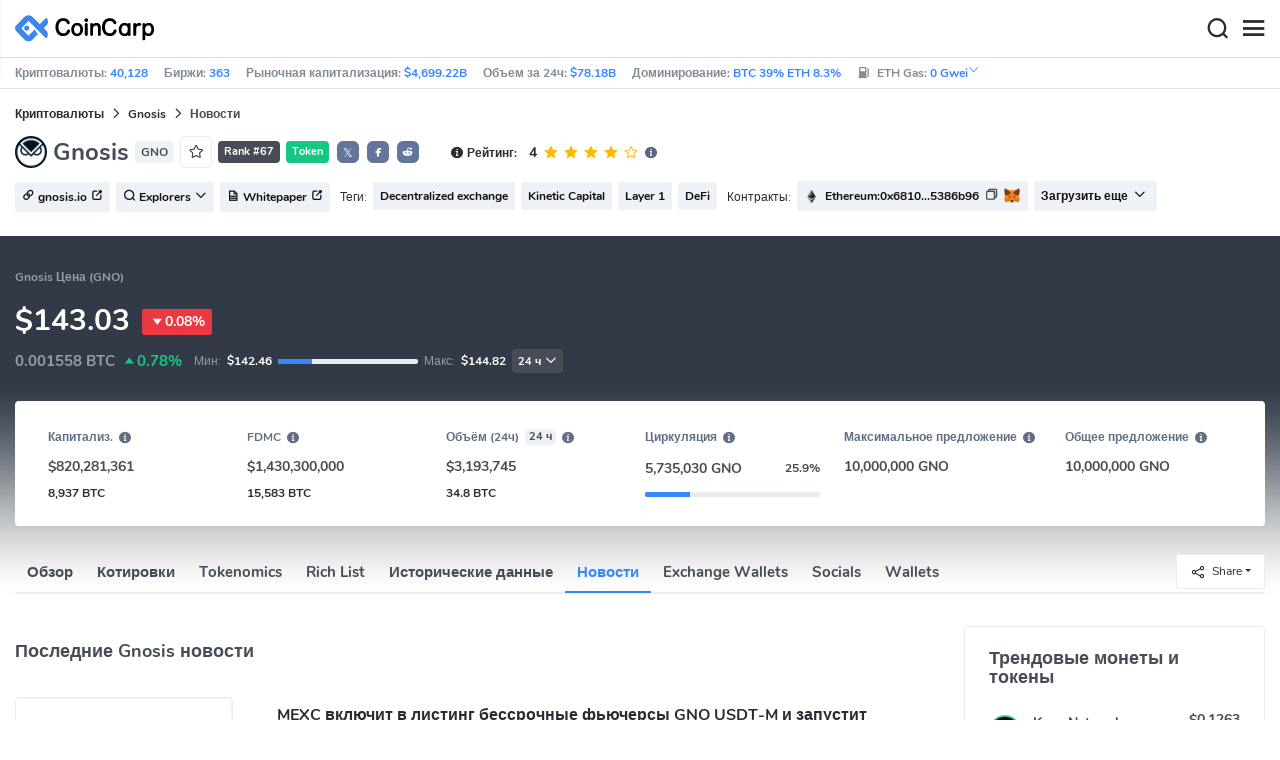

--- FILE ---
content_type: text/html; charset=utf-8
request_url: https://www.coincarp.com/ru/currencies/gnosis-gno/news/
body_size: 28369
content:
<!DOCTYPE html><html lang=ru><head><link rel=preload href="https://s1.coincarp.com/static/fonts/iconfont.woff2?v=1290795555&amp;display=swap" as=font type=font/woff2 crossorigin=anonymous /><link rel=preload href="https://s1.coincarp.com/static/fonts/Nunito-Regular.woff2?v=1290795555&amp;display=swap" as=font type=font/woff2 crossorigin=anonymous /><link rel=preload href="https://s1.coincarp.com/static/fonts/Nunito-Bold.woff2?v=1290795555&amp;display=swap" as=font type=font/woff2 crossorigin=anonymous /><link rel=preload href="https://s1.coincarp.com/static/fonts/Nunito-SemiBold.woff2?v=1290795555&amp;display=swap" as=font type=font/woff2 crossorigin=anonymous /><style>@font-face {font-family: "iconfont";src: url('https://s1.coincarp.com/static/fonts/iconfont.woff2?v=1290795555&display=swap') format('woff2');font-display: swap;}
@font-face {font-family: 'Nunito';src: url('https://s1.coincarp.com/static/fonts/Nunito-Light.woff2?v=1290795555&display=swap') format("woff2"), url('https://s1.coincarp.com/static/fonts/Nunito-Light.woff?v=1290795555&display=swap') format("woff"), url('https://s1.coincarp.com/static/fonts/Nunito-Light.eot?#iefix') format("embedded-opentype"), url('https://s1.coincarp.com/static/fonts/Nunito-Light.ttf?v=1290795555&display=swap') format("truetype"), url('https://s1.coincarp.com/static/fonts/Nunito-Light.svg#Roboto') format("svg");font-weight: 300;font-style: normal;font-display: swap}
@font-face {font-family: 'Nunito';src: url('https://s1.coincarp.com/static/fonts/Nunito-Regular.woff2?v=1290795555&display=swap') format("woff2"), url('https://s1.coincarp.com/static/fonts/Nunito-Regular.woff?v=1290795555&display=swap') format("woff"), url('https://s1.coincarp.com/static/fonts/Nunito-Regular.eot?#iefix') format("embedded-opentype"), url('https://s1.coincarp.com/static/fonts/Nunito-Regular.ttf?v=1290795555&display=swap') format("truetype"), url('https://s1.coincarp.com/static/fonts/Nunito-Regular.svg#Roboto') format("svg");font-weight: 400;font-style: normal;font-display: swap}
@font-face {font-family: 'Nunito';src: url('https://s1.coincarp.com/static/fonts/Nunito-SemiBold.woff2?v=1290795555&display=swap') format("woff2"), url('https://s1.coincarp.com/static/fonts/Nunito-SemiBold.woff?v=1290795555&display=swap') format("woff"), url('https://s1.coincarp.com/static/fonts/Nunito-SemiBold.eot?#iefix') format("embedded-opentype"), url('https://s1.coincarp.com/static/fonts/Nunito-SemiBold.ttf?v=1290795555&display=swap') format("truetype"), url('https://s1.coincarp.com/static/fonts/Nunito-SemiBold.svg#Roboto') format("svg");font-weight: 600;font-style: normal;font-display: swap}
@font-face {font-family: 'Nunito';src: url('https://s1.coincarp.com/static/fonts/Nunito-Bold.woff2?v=1290795555&display=swap') format("woff2"), url('https://s1.coincarp.com/static/fonts/Nunito-Bold.woff?v=1290795555&display=swap') format("woff"), url('https://s1.coincarp.com/static/fonts/Nunito-Bold.eot?#iefix') format("embedded-opentype"), url('https://s1.coincarp.com/static/fonts/Nunito-Bold.ttf?v=1290795555&display=swap') format("truetype"), url('https://s1.coincarp.com/static/fonts/Nunito-Bold.svg#Roboto') format("svg");font-weight: 700;font-style: normal;font-display: swap}
body {margin: 0;}
.download-platform a {padding-top: 5px;padding-bottom: 5px;}
.sp-txt{font-size: 12px;}
@media (max-width:1024px) {
    .ft-cpdown {flex-direction: column;}
    .ft-appdown {justify-content: center}
}
@media(max-width:1367px) {
    .memberBtn {padding-right: 0.375rem !important;padding-left: 0.375rem !important;}
}
@media(max-width:375px){
    .sp-txt{font-size: 10px;}
}
@media(min-width:768px){
    #btm_m_sp{ width:50%;margin:0 auto;}
    .footer-app-download .customspon a:after{right: 25%; }
    .footer-app-download .closeDownload{right: 25%!important;}
}
#btm_m_sp a:after {
    left: 0 !important;
}</style><link rel=preload href="https://s1.coincarp.com/static/css/vendor.min.css?v=1290795555" as=style /><link rel=stylesheet href="https://s1.coincarp.com/static/css/vendor.min.css?v=1290795555"/><link rel=preload href="https://s1.coincarp.com/static/script/pages/coin_news.min.js?v=10676261" as=script /><script>let isUS=!1</script><title>Gnosis (GNO) Последние новости | CoinCarp</title><meta name=description content="Читайте последние новости о Gnosis, чтобы узнать больше об этом проекте. Последние события, мнения, анализ, падения и скачки цен и многое другое"/><meta charset=utf-8 /><meta name=viewport content="width=device-width, initial-scale=1"/><meta http-equiv=x-ua-compatible content="ie=edge"/><link rel=preconnect href=https://s1.coincarp.com crossorigin=anonymous /><link rel=dns-prefetch href=https://s1.coincarp.com crossorigin=anonymous /><meta property=og:title content="Gnosis (GNO) Последние новости | CoinCarp"/><meta property=og:description content="Читайте последние новости о Gnosis, чтобы узнать больше об этом проекте. Последние события, мнения, анализ, падения и скачки цен и многое другое"/><meta property=og:image content="https://s1.coincarp.com/logo/1/gnosis-gno.png?style=200&amp;v=1630481838"/><meta property=og:site_name content=CoinCarp /><meta property=og:type content=website /><meta property=og:url content="https://www.coincarp.com/ru/currencies/gnosis-gno/news/"/><meta name=twitter:site content=@CoinCarp_Com /><meta name=twitter:creator content=@CoinCarp_Com /><meta name=twitter:title content="Gnosis (GNO) Последние новости | CoinCarp"/><meta name=twitter:description content="Читайте последние новости о Gnosis, чтобы узнать больше об этом проекте. Последние события, мнения, анализ, падения и скачки цен и многое другое"/><meta name=twitter:image content="https://s1.coincarp.com/logo/1/gnosis-gno.png?style=200&amp;v=1630481838"/><meta name=twitter:card content=summary /><link rel=apple-touch-icon href=https://s1.coincarp.com/static/images/logo152_v2.png /><link rel="shortcut icon" href="/favicon.ico?v=1"/><link rel=canonical href="https://www.coincarp.com/ru/currencies/gnosis-gno/news/"/><link rel=alternate hreflang=en href="https://www.coincarp.com/currencies/gnosis-gno/news/"/><link rel=alternate hreflang=zh href="https://www.coincarp.com/zh/currencies/gnosis-gno/news/"/><link rel=alternate hreflang=zh-tw href="https://www.coincarp.com/zh-tw/currencies/gnosis-gno/news/"/><link rel=alternate hreflang=ja href="https://www.coincarp.com/ja/currencies/gnosis-gno/news/"/><link rel=alternate hreflang=es href="https://www.coincarp.com/es/currencies/gnosis-gno/news/"/><link rel=alternate hreflang=de href="https://www.coincarp.com/de/currencies/gnosis-gno/news/"/><link rel=alternate hreflang=vi href="https://www.coincarp.com/vi/currencies/gnosis-gno/news/"/><link rel=alternate hreflang=fr href="https://www.coincarp.com/fr/currencies/gnosis-gno/news/"/><link rel=alternate hreflang=ko href="https://www.coincarp.com/ko/currencies/gnosis-gno/news/"/><link rel=alternate hreflang=tr href="https://www.coincarp.com/tr/currencies/gnosis-gno/news/"/><link rel=alternate hreflang=ru href="https://www.coincarp.com/ru/currencies/gnosis-gno/news/"/><link rel=alternate hreflang=pt-br href="https://www.coincarp.com/pt-br/currencies/gnosis-gno/news/"/><link rel=alternate hreflang=id href="https://www.coincarp.com/id/currencies/gnosis-gno/news/"/><link rel=alternate hreflang=pl href="https://www.coincarp.com/pl/currencies/gnosis-gno/news/"/><link rel=alternate hreflang=it href="https://www.coincarp.com/it/currencies/gnosis-gno/news/"/><link rel=alternate hreflang=uk href="https://www.coincarp.com/uk/currencies/gnosis-gno/news/"/><link rel=alternate hreflang=nl href="https://www.coincarp.com/nl/currencies/gnosis-gno/news/"/><link rel=alternate hreflang=th href="https://www.coincarp.com/th/currencies/gnosis-gno/news/"/><link rel=alternate hreflang=my href="https://www.coincarp.com/my/currencies/gnosis-gno/news/"/><link rel=alternate hreflang=ro href="https://www.coincarp.com/ro/currencies/gnosis-gno/news/"/><style>.footer-download .download-platform {margin: 50px 0 10px 0}
.footer-download .download-platform a {margin-right: 10px}
.footer-download .download-platform .qr-code {width: 48px;height: 48px;display: inline-block;background: #000;border-radius: 6px;position: relative}
.footer-download .download-platform .qr-code .iconfont {color: #fff;font-size: 28px}
.footer-download .download-platform .qr-code .qr-code-box {display: none;width: 200px;height: 200px;padding: 10px;background: #fff;box-shadow: 0 0 10px 0 rgba(0 0 0 / 10%);position: absolute;top: -210px;border-radius: 20px}
.footer-download .download-platform .qr-code .qr-code-box img {width: 100%}
.footer-download .download-platform .qr-code .qr-code-box:hover {display: block}
@media(max-width:1024px) {
    .footer-download {display: none !important}
    .footer-app-download .closeDownload {opacity: .8;border: 0;background: 0}
    .footer-app-download .text {margin: 0 0 0 5.2rem;padding: .45rem .5rem;line-height: 1.2rem}
    .footer-app-download .text .main-text {font-size: .75rem;font-weight: 700;margin-bottom: .3rem}
    .footer-app-download .text .second-text {font-size: .75rem;color: #98a6ad}
    .footer-app-download .text .btn {padding: .45rem .5rem}
    .fixed-div {width: 100%;}
    .subscribe {flex-direction: column;text-align: center;}
    .icon-email {display: none;}
    .subscribe-btn {margin: 0 auto;margin-top: 20px;}
}
.black-bg {background-color: #474d56;color: #fff;text-align: center;visibility: visible;border: none !important;bottom: 0;left: 0;font-size: .75rem}
.black-bg a {color: #3688fc;text-decoration: underline}
.px-4 {padding-left: 2.25rem !important;padding-right: 2.25rem !important;}
.py-2 {padding-bottom: 0.75rem !important;padding-top: 0.75rem !important;}</style><style>#CCx1StickyBottom, #CCx2StickyBottom, #CCx3StickyBottom {
    position: fixed;
    left: 0;
    right: 0;
    height: 50px;
    z-index: 1000000;
    bottom: 0;
    animation-name: sticky_appear;
    animation-duration: 2s;
    text-align: center;
    background-color: transparent;
}

.table tr.sponsored-row {
    background-color: #fffff2;
    border-top: 1px solid rgb(235, 237, 240);
}

body.NIGHT .table tr.sponsored-row {
    background-color: #ffff5c17;
}

.table tr.sponsored-row td {
    padding: 10px;
    padding-left: 24px;
    height: 21px;
}</style><script>function getCookieH(n){for(var t,r=n+"=",u=document.cookie.split(";"),i=0;i<u.length;i++){for(t=u[i];t.charAt(0)==" ";)t=t.substring(1,t.length);if(t.indexOf(r)==0)return t.substring(r.length,t.length)}return null}function loadCSSH(n){var t=document.createElement("link");t.rel="stylesheet";t.type="text/css";t.href=n;document.getElementsByTagName("head")[0].appendChild(t)}var thecook=getCookieH("theme"),darkCss=!1;null!=thecook&&".light-mode"==thecook&&(loadCSSH("/css/app-creative-dark.min.css?v=1.3"),darkCss=!0)</script><script>var coincarp={location:"unknown",blocking_ads:undefined,eventsWaiting:[],ad_version:1};window.global_obj=coincarp;const fetch_location_time=()=>{fetch("/cdn-cgi/trace").then(n=>{if(!n.ok)throw new Error(`Network response was not ok (status: ${n.status})`);return n.text()}).then(n=>{let i=Date.now();global_obj.response=n;const t=n.split("\n").find(n=>n.split("=")[0]==="loc");global_obj.location=t?t.split("=")[1]:"unknown";localStorage.setItem("location",global_obj.location);localStorage.setItem("location_set_date",Date.now())}).catch(n=>{console.error("Fetch error:",n),global_obj.location="unknown",localStorage.setItem("location",global_obj.location),localStorage.setItem("location_set_date",Date.now())})},check_location=()=>{localStorage.getItem("location")&&localStorage.getItem("location")!=="unknown"?(localStorage.getItem("location")=="querying"?setTimeout(check_location,32):global_obj.location=localStorage.getItem("location"),fetch_location_time()):(localStorage.setItem("location","querying"),fetch_location_time())};check_location()</script><style>.news-img img {width: 100%;height: 100%;}
    .news-coin {max-width: 55px;text-overflow: ellipsis;overflow: hidden;white-space: nowrap;}
    @media(max-width:1024px){
        .news-coin-hd{display:none;}
    }</style></head><body data-layout=topnav data-layout-config="{&#34;layoutBoxed&#34;:false,&#34;darkMode&#34;:false,&#34;showRightSidebarOnStart&#34;: true}"><div class=wrapper>  <div class=content-page> <div class=content> <div class=header>  <div class="topbar topnav-navbar-dark"> <div class=container-fluid> <div class="topbar-l topbar-data-wrap"> <div class=topbar-data> <span>Криптовалюты:&nbsp;<a id=head_coinnum href="/ru/">40,128</a></span> <span>Биржи:&nbsp;<a id=head_exchanges href="/ru/exchanges/">363</a></span> <span>Рыночная капитализация:&nbsp;<a id=head_marketcap href="/ru/charts/" target=_blank>$4,699.22B</a></span> <span>Объем за 24ч:&nbsp;<a id=head_vol href="/ru/charts/" target=_blank>$78.18B</a></span> <span>Доминирование:&nbsp;<a id=head_dominance_btc href="/ru/charts/" target=_blank>BTC 39% ETH 8.3%</a></span> <span class=tableinfo-ico> <i class="icon iconfont icon-gas-station mr-1" style="line-height: 22px"></i>ETH Gas:&nbsp; <span class=pop style=color:#3688fc data-toggle=popover data-container=body data-html=true data-placement=left data-content="
                            &lt;div class='hover-content-t'>
                                &lt;div class='gas-data'>
                                    &lt;span>Slow&lt;/span>
                                    &lt;b>0 Gwei&lt;/b>
                                    &lt;span>~3615 secs&lt;/span>
                                &lt;/div>
                                &lt;div class='gas-data'>
                                    &lt;span>Average&lt;/span>
                                    &lt;b>0 Gwei&lt;/b>
                                    &lt;span>~0 secs&lt;/span>
                                &lt;/div>
                                &lt;div class='gas-data'>
                                    &lt;span>High&lt;/span>
                                    &lt;b>0 Gwei&lt;/b>
                                    &lt;span>~0 secs&lt;/span>
                                &lt;/div>
                            &lt;/div>">0&nbsp;Gwei<i class="iconfont icon-down font-size-12"></i></span> </span> </div> </div> <div class=topbar-r> <ul class="list-unstyled topbar-menu float-end mb-0"><li class="dropdown notification-list topbar-dropdown mr-3"> <a class="nav-link dropdown-toggle arrow-none" id=topbar-languagedrop data-toggle=dropdown href="/ru/currencies/gnosis-gno/news/" role=button aria-haspopup=true aria-expanded=false> <span class="align-middle d-none d-sm-inline-block">Русский</span> <i class="icon iconfont icon-down d-none d-sm-inline-block align-middle"></i> </a> <div class="dropdown-menu dropdown-menu-end dropdown-menu-animated topbar-dropdown-menu"> <form class=lang-search-form> <div class="input-group border rounded align-items-center px-1"> <span class="icon iconfont icon-search search-icon text-muted pr-1"></span> <input class="form-control border-0 p-0" placeholder=Поиск... id=language-search autocomplete=off /> </div> </form> <div class="lang-list mt-1" style="max-height: 500px;overflow: scroll"> <b id=trend_lang class="mt-1 text-muted font-size-12" style="padding-left: 10px">Популярные языки</b> <div class=trend-lang> <a href="/currencies/gnosis-gno/news/" class="dropdown-item font-weight-bold">English<span class="ml-1 text-gray">EN</span></a> <a href="/zh/currencies/gnosis-gno/news/" class="dropdown-item font-weight-bold">简体中文<span class="ml-1 text-gray">ZH</span></a> <a href="/tr/currencies/gnosis-gno/news/" class="dropdown-item font-weight-bold">Türkçe<span class="ml-1 text-gray">TR</span></a> <a href="/ja/currencies/gnosis-gno/news/" class="dropdown-item font-weight-bold">日本語<span class="ml-1 text-gray">JA</span></a> <a href="/ko/currencies/gnosis-gno/news/" class="dropdown-item font-weight-bold">한국어<span class="ml-1 text-gray">KO</span></a> <a href="/ru/currencies/gnosis-gno/news/" class="dropdown-item font-weight-bold">Русский<span class="ml-1 text-gray">RU</span></a> <a href="/vi/currencies/gnosis-gno/news/" class="dropdown-item font-weight-bold">Tiếng Việt<span class="ml-1 text-gray">VI</span></a> </div> <b id=all_lang class="mt-1 text-muted font-size-12" style="padding-left: 10px">Все языки</b> <div class=all-lang> <a href="/de/currencies/gnosis-gno/news/" class="dropdown-item font-weight-bold">Deutsch<span class="ml-1 text-gray">DE</span></a> <a href="/currencies/gnosis-gno/news/" class="dropdown-item font-weight-bold">English<span class="ml-1 text-gray">EN</span></a> <a href="/es/currencies/gnosis-gno/news/" class="dropdown-item font-weight-bold">Español<span class="ml-1 text-gray">ES</span></a> <a href="/fr/currencies/gnosis-gno/news/" class="dropdown-item font-weight-bold">Français<span class="ml-1 text-gray">FR</span></a> <a href="/id/currencies/gnosis-gno/news/" class="dropdown-item font-weight-bold">Bahasa Indonesia<span class="ml-1 text-gray">ID</span></a> <a href="/it/currencies/gnosis-gno/news/" class="dropdown-item font-weight-bold">Italiano<span class="ml-1 text-gray">IT</span></a> <a href="/ja/currencies/gnosis-gno/news/" class="dropdown-item font-weight-bold">日本語<span class="ml-1 text-gray">JA</span></a> <a href="/ko/currencies/gnosis-gno/news/" class="dropdown-item font-weight-bold">한국어<span class="ml-1 text-gray">KO</span></a> <a href="/nl/currencies/gnosis-gno/news/" class="dropdown-item font-weight-bold">Nederlands<span class="ml-1 text-gray">NL</span></a> <a href="/my/currencies/gnosis-gno/news/" class="dropdown-item font-weight-bold">Malaeză<span class="ml-1 text-gray">MY</span></a> <a href="/pl/currencies/gnosis-gno/news/" class="dropdown-item font-weight-bold">Polski<span class="ml-1 text-gray">PL</span></a> <a href="/pt-br/currencies/gnosis-gno/news/" class="dropdown-item font-weight-bold">Português Brasil<span class="ml-1 text-gray">PT-BR</span></a> <a href="/ro/currencies/gnosis-gno/news/" class="dropdown-item font-weight-bold">Română<span class="ml-1 text-gray">RO</span></a> <a href="/ru/currencies/gnosis-gno/news/" class="dropdown-item font-weight-bold">Русский<span class="ml-1 text-gray">RU</span></a> <a href="/th/currencies/gnosis-gno/news/" class="dropdown-item font-weight-bold">ไทย<span class="ml-1 text-gray">TH</span></a> <a href="/tr/currencies/gnosis-gno/news/" class="dropdown-item font-weight-bold">Türkçe<span class="ml-1 text-gray">TR</span></a> <a href="/uk/currencies/gnosis-gno/news/" class="dropdown-item font-weight-bold">Українська<span class="ml-1 text-gray">UA</span></a> <a href="/vi/currencies/gnosis-gno/news/" class="dropdown-item font-weight-bold">Tiếng Việt<span class="ml-1 text-gray">VI</span></a> <a href="/zh/currencies/gnosis-gno/news/" class="dropdown-item font-weight-bold">简体中文<span class="ml-1 text-gray">ZH</span></a> <a href="/zh-tw/currencies/gnosis-gno/news/" class="dropdown-item font-weight-bold">繁體中文<span class="ml-1 text-gray">ZH-TW</span></a> </div> </div> </div> </li><script>var storageAvailable=function(n){var t,r;try{return t=window[n],r="__storage_test__",t.setItem(r,r),t.removeItem(r),!0}catch(i){return i instanceof DOMException&&(i.code===22||i.code===1014||i.name==="QuotaExceededError"||i.name==="NS_ERROR_DOM_QUOTA_REACHED")&&t&&t.length!==0}},lay;storageAvailable("localStorage")&&localStorage.getItem("layoutConfig")&&(lay=localStorage.getItem("layoutConfig"),null!=lay&&lay.indexOf('"isDarkModeEnabled":true')>0&&document.body.classList.add("NIGHT"))</script><li class="dropdown notification-list topbar-dropdown mr-1 cury-select"> <a class="nav-link dropdown-toggle arrow-none" id=select-currency data-toggle=dropdown href="javascript:void 0" role=button aria-haspopup=true aria-expanded=false> <img src=https://s1.coincarp.com/logo/faits/usd.svg id=current-currency-logo alt="USD's logo" width=16 height=16 /> <span class="align-middle d-none d-sm-inline-block" id=current-currency>USD</span> <i class="icon iconfont icon-down d-none d-sm-inline-block align-middle"></i> </a> <div class="dropdown-menu dropdown-menu-right dropdown-menu-animated topbar-dropdown-menu"> <h4>Seclect Currency</h4> <div class="app-search shadow-sm"> <form> <div class=input-group> <input class=form-control id=curyInput placeholder="Search currency..." autocomplete=off /> <span class="icon iconfont icon-search search-icon"></span> </div> </form> </div> <div class=cury-selcet-wrap> <div class=cury-list> <p>Фиатные валюты</p> <div class="cury-selcet-cont fiat-select"></div> </div> <div class=cury-list> <p class=mt-3>Криптовалюты</p> <div class="cury-selcet-cont coin-select"></div> </div> </div> <div class=no-res> <span><i class="icon iconfont icon-search"></i></span> <h5>Нет результатов по запросу "<span class=no-res-word></span>"</h5> <p>Мы не смогли ничего найти по вашему запросу.</p> </div> </div> </li> <li class=theme> <button class="light-mode light-mode-check" type=button name=color-scheme-mode value=light id=light-mode-check-pc title="light mode"><i class="icon iconfont icon-sun"></i></button> <button class="dark-mode dark-mode-check" type=button name=color-scheme-mode value=dark id=dark-mode-check-pc title="dark mode"><i class="icon iconfont icon-moon"></i></button> </li> <div style=display:none id=currency-exchange-rates data-usd=1 data-cny=0.143651329 data-eur=1.1664 data-gbp=1.3441 data-jpy=0.006324711 data-aud=0.6736 data-krw=0.000676883 data-try=0.023109632 data-ars=0.00069735 data-sgd=0.778452437 data-rub=0.0128783 data-hkd=0.128247878 data-uah=0.023109098 data-brl=0.186230143 data-cad=0.722125939 data-clp=0.001125619 data-czk=0.048005377 data-idr=0.000058945 data-twd=0.031630555 data-nzd=0.5832 data-mxn=0.056860181 data-chf=1.256281407 data-inr=0.0109872 data-zar=0.061083624 data-thb=0.032164683 data-sek=0.108780785 data-mnt=0.00028082 data-pln=0.276197315 data-php=0.016816049 data-nok=0.099618461 data-vnd=0.000038132 data-huf=0.003027367 data-ils=0.316736349 data-dkk=0.156140214 data-myr=0.24691358 data-aed=0.272264423 data-ngn=0.000706165 data-pkr=0.003575259 data-eth=3178.85 data-xrp=1.9622 data-bch=579.45 data-ltc=70.5419 data-btc=91798.01></div> </ul> </div> </div> </div>   <nav class="navbar navbar-expand navbar-light shadow-sm"> <div class=container-fluid> <a class="navbar-brand mr-4 light-logo" aria-label="CoinCarp Logo" href="/ru/"></a> <a class="navbar-brand mr-4 dark-logo" aria-label="CoinCarp Logo" href="/ru/"></a> <div class=phone-menu-right> <position-native position=NativeNavbarButton></position-native> <button aria-label=Search class="btn p-0 search-ico mr-1"><i class="iconfont icon-search"></i></button> <button aria-label=Menu class="btn p-0 nav-ico"><i class="iconfont icon-menu"></i></button> </div> <div class="topnav collapse navbar-collapse" id=topnav-menu-content> <ul class="navbar-nav me-auto mb-2 mb-lg-0"><li class="nav-item dropdown"> <a class="nav-link dropdown-toggle arrow-none" href="/ru/" role=button data-bs-toggle=dropdown aria-expanded=false> Монеты </a> <ul class=dropdown-menu><li><a class=dropdown-item href="/ru/"><i class="iconfont icon-turnover mr-1 text-secondary"></i>Рейтинг</a></li> <li><a class=dropdown-item href="/ru/wallets/"><i class="iconfont icon-wallet mr-1 text-secondary"></i>криптокошелёк</a></li> <li><a class=dropdown-item href="/ru/new-crypto/"><i class="iconfont icon-recently-added mr-1 text-secondary"></i>Недавно добавлены</a></li> <li><a class=dropdown-item href="/ru/charts/"><i class="iconfont icon-global-charts mr-1 text-secondary"></i>Глобальные графики</a></li> <li><a class=dropdown-item href="/ru/best-cryptos/"><i class="iconfont icon-spotlight mr-1 text-secondary"></i>Spotlight</a></li> <li><a class=dropdown-item href="/ru/gainers-losers/"><i class="iconfont icon-gainer-loser mr-1 text-secondary"></i>Выигравшие и проигравшие</a></li></ul> </li> <li class="nav-item dropdown"> <a class="nav-link dropdown-toggle arrow-none" href="/ru/exchanges/" role=button data-bs-toggle=dropdown aria-expanded=false> Биржи </a> <ul class=dropdown-menu><li><a class=dropdown-item href="/ru/exchanges/"><i class="iconfont icon-bank mr-1 text-secondary"></i>Все</a></li> <li><a class=dropdown-item href="/ru/exchanges/spot/"><i class="iconfont icon-spot mr-1 text-secondary"></i>Спот</a></li> <li><a class=dropdown-item href="/ru/exchanges/derivatives/"><i class="iconfont icon-derivatives mr-1 text-secondary"></i>Деривативы</a></li> <li><a class=dropdown-item href="/ru/exchanges/dex/"><i class="iconfont icon-dex mr-1 text-secondary"></i>Dex</a></li></ul> </li> <li class="nav-item dropdown"> <a class="nav-link dropdown-toggle arrow-none" href="/ru/news/" role=button data-bs-toggle=dropdown aria-expanded=false> Новости </a> <ul class=dropdown-menu><li><a class=dropdown-item href="/ru/news/"><i class="iconfont icon-article mr-1 text-secondary"></i>Все</a></li> <li><a class=dropdown-item href="/ru/news/bitcoin/"><i class="iconfont icon-bitcoin mr-1 text-secondary"></i>Bitcoin</a></li> <li><a class=dropdown-item href="/ru/news/altcoin/"><i class="iconfont icon-position mr-1 text-secondary"></i>Altcoin</a></li> <li><a class=dropdown-item href="/ru/news/market/"><i class="iconfont icon-biggest-up mr-1 text-secondary"></i>рынок</a></li> <li><a class=dropdown-item href="/ru/exchange/announcement/"><i class="iconfont icon-gonggao_1 mr-1 text-secondary"></i>Объявление</a></li></ul> </li> <li class="nav-item dropdown"> <a class="nav-link dropdown-toggle arrow-none" href="/ru/upcoming-ido/" role=button data-bs-toggle=dropdown aria-expanded=false> IDO </a> <ul class=dropdown-menu><li><a class=dropdown-item href="/ru/upcoming-ido/"><i class="iconfont icon-launchpad mr-1 text-secondary"></i>Предстоящие</a></li> <li><a class=dropdown-item href="/ru/active-ido/"><i class="iconfont icon-active mr-1 text-secondary"></i>Активные</a></li> <li><a class=dropdown-item href="/ru/past-ido/"><i class="iconfont icon-past mr-1 text-secondary"></i>Прошедшие</a></li> <li><a class=dropdown-item href="/ru/launchpad-platforms/"><i class="iconfont icon-rocket2 mr-1 text-secondary"></i>Лаунчпады</a></li></ul> </li> <li class="nav-item dropdown"> <a class="nav-link dropdown-toggle arrow-none" href="/ru/fundraising/" role=button data-bs-toggle=dropdown aria-expanded=false> Финансы </a> <ul class=dropdown-menu><li><a class=dropdown-item href="/ru/fundraising/"><i class="iconfont icon-bank mr-1 text-secondary"></i>Раунды финансирования</a></li> <li><a class=dropdown-item href="/ru/project/"><i class="iconfont icon-company mr-1 text-secondary"></i>Проекты и компании</a></li> <li><a class=dropdown-item href="/ru/investor/"><i class="iconfont icon-investor mr-1 text-secondary"></i>Инвесторы и портфели</a></li> <li><a class=dropdown-item href="/ru/fundraising/statics/"><i class="iconfont icon-state-insights mr-1 text-secondary"></i>Аналитический дашборд</a></li></ul> </li> <li class="nav-item dropdown"> <a class="nav-link dropdown-toggle arrow-none" href="/ru/app/" role=button data-bs-toggle=dropdown aria-expanded=false> Продукты </a> <ul class=dropdown-menu><li><a class=dropdown-item href="/ru/events/"><i class="iconfont icon-calendar2 mr-1 text-secondary"></i>Календарь мероприятий</a></li> <li><a class=dropdown-item target=_blank href="/ru/app/"><i class="iconfont icon-download mr-1 text-secondary"></i>Мобильные приложения</a></li> <li><a class=dropdown-item href="/ru/chainlist/"><i class="iconfont icon-chain mr-1 text-secondary"></i>Цепной список</a></li> <li><a class=dropdown-item href="/ru/widget/ticker/"><i class="iconfont icon-widgets mr-1 text-secondary"></i>Виджеты</a></li> <li><a class=dropdown-item href=/ru/market/fear-greed-index.html><i class="iconfont icon-ranking mr-1 text-secondary"></i>индекс паники</a></li></ul> </li> <li class="nav-item dropdown sp-dropdown">  <position-native position=NativeMenuButton></position-native> </li></ul> <div class="app-search nav-right d-flex align-items-center" id=div-search> <div> <button type=button class="btn btn-outline-dark font-size-12 memberBtn border-0 loginClick" data-toggle=modal data-target=#memberDialog>Войти</button> <button type=button class="btn btn-primary font-size-12 mx-1 memberBtn signupClick" data-toggle=modal data-target=#memberDialog>Регистрация</button> </div> <div style="position: relative"> <position-native position=NativeNavbarButton></position-native> </div> <form> <div class=input-group> <input class=form-control placeholder=Search... id=top-search autocomplete=off /> <span class="icon iconfont icon-search search-icon"></span> </div> </form> </div> </div> </div> </nav>  <div class=phone-nav> <div class="me-4 navbar"> <div class=container-fluid> <a href="/ru/" aria-label=Logo class="navbar-brand dark-logo"></a> <button type=button class="close close-menu" aria-label=Close> <span aria-hidden=true>&times;</span> </button> </div> </div> <div class="container-fluid mt-2"> <ul class=nav-list><li> <a data-toggle=collapse href=#collapseCrypto role=button aria-expanded=false aria-controls=collapseCrypto class="d-flex align-items-center phone-menu"> <span>Монеты</span><i class="iconfont icon-down"></i> </a> <hr class=dropdown-divider /> <ul class=collapse id=collapseCrypto><li><a href="/ru/"><i class="iconfont icon-turnover mr-1 text-secondary"></i>Рейтинг</a></li> <li><a href="/ru/wallets/"><i class="iconfont icon-wallet mr-1 text-secondary"></i>криптокошелёк</a></li> <li><a href="/ru/new-crypto/"><i class="iconfont icon-recently-added mr-1 text-secondary"></i>Недавно добавлены</a></li> <li><a href="/ru/charts/"><i class="iconfont icon-global-charts mr-1 text-secondary"></i>Глобальные графики</a></li> <li><a href="/ru/best-cryptos/"><i class="iconfont icon-spotlight mr-1 text-secondary"></i>Spotlight</a></li> <li><a href="/ru/gainers-losers/"><i class="iconfont icon-gainer-loser mr-1 text-secondary"></i>Выигравшие и проигравшие</a></li> <li><hr class=dropdown-divider /></li></ul> </li> <li> <a data-toggle=collapse href=#Exchanges role=button aria-expanded=false aria-controls=Exchanges class="d-flex align-items-center phone-menu"> <span>Биржи</span><i class="iconfont icon-down"></i> </a> <hr class=dropdown-divider /> <ul class=collapse id=Exchanges><li><a href="/ru/exchanges/"><i class="iconfont icon-bank mr-1 text-secondary"></i>Все</a></li> <li><a href="/ru/exchanges/spot/"><i class="iconfont icon-spot mr-1 text-secondary"></i>Спот</a></li> <li><a href="/ru/exchanges/derivatives/"><i class="iconfont icon-derivatives mr-1 text-secondary"></i>Деривативы</a></li> <li><a href="/ru/exchanges/dex/"><i class="iconfont icon-dex mr-1 text-secondary"></i>Dex</a></li> <li><hr class=dropdown-divider /></li></ul> </li> <li> <a data-toggle=collapse href=#News role=button aria-expanded=false aria-controls=News class="d-flex align-items-center phone-menu"> <span>Новости</span><i class="iconfont icon-down"></i> </a> <hr class=dropdown-divider /> <ul class=collapse id=News><li><a href="/ru/news/"><i class="iconfont icon-article mr-1 text-secondary"></i>Все</a></li> <li><a href="/ru/news/bitcoin/"><i class="iconfont icon-bitcoin mr-1 text-secondary"></i>Bitcoin</a></li> <li><a href="/ru/news/altcoin/"><i class="iconfont icon-position mr-1 text-secondary"></i>Altcoin</a></li> <li><a href="/ru/news/market/"><i class="iconfont icon-biggest-up mr-1 text-secondary"></i>рынок</a></li> <li><a href="/ru/exchange/announcement/"><i class="iconfont icon-gonggao_1 mr-1 text-secondary"></i>Объявление</a></li> <li><hr class=dropdown-divider /></li></ul> </li> <li> <a data-toggle=collapse href=#Learns role=button aria-expanded=false aria-controls=Learns class="d-flex align-items-center phone-menu"> <span> IDO/ICO </span><i class="iconfont icon-down"></i> </a> <hr class=dropdown-divider /> <ul class=collapse id=Learns><li><a href="/ru/upcoming-ido/"><i class="iconfont icon-launchpad mr-1 text-secondary"></i>Предстоящие</a></li> <li><a href="/ru/active-ido/"><i class="iconfont icon-active mr-1 text-secondary"></i>Активные</a></li> <li><a href="/ru/past-ido/"><i class="iconfont icon-past mr-1 text-secondary"></i>Прошедшие</a></li> <li><a href="/ru/launchpad-platforms/"><i class="iconfont icon-rocket2 mr-1 text-secondary"></i>Лаунчпады</a></li> <li><hr class=dropdown-divider /></li></ul> </li> <li> <a data-toggle=collapse href=#Database role=button aria-expanded=false aria-controls=Database class="d-flex align-items-center phone-menu"> <span> Финансы </span><i class="iconfont icon-down"></i> </a> <hr class=dropdown-divider /> <ul class=collapse id=Database><li><a href="/ru/fundraising/"><i class="iconfont icon-bank mr-1 text-secondary"></i>Раунды финансирования</a></li> <li><a href="/ru/project/"><i class="iconfont icon-company mr-1 text-secondary"></i>Проекты и компании</a></li> <li><a href="/ru/investor/"><i class="iconfont icon-investor mr-1 text-secondary"></i>Инвесторы и портфели</a></li> <li><a href="/ru/fundraising/statics/"><i class="iconfont icon-state-insights mr-1 text-secondary"></i>Аналитический дашборд</a></li> <li><hr class=dropdown-divider /></li></ul> </li> <li> <a data-toggle=collapse href=#Tools role=button aria-expanded=false aria-controls=Exchanges class="d-flex align-items-center phone-menu"> <span>Продукты</span><i class="iconfont icon-down"></i> </a> <hr class=dropdown-divider /> <ul class=collapse id=Tools><li><a href="/ru/events/"><i class="iconfont icon-calendar2 mr-1 text-secondary"></i>Календарь мероприятий</a></li> <li><a href="/ru/app/"><i class="iconfont icon-download mr-1 text-secondary"></i>Мобильные приложения</a></li> <li><a href="/ru/chainlist/"><i class="iconfont icon-chain mr-1 text-secondary"></i>Цепной список</a></li> <li><a href="/ru/widget/ticker/"><i class="iconfont icon-widgets mr-1 text-secondary"></i>Виджеты</a></li> <li><a href=/ru/market/fear-greed-index.html><i class="iconfont icon-ranking mr-1 text-secondary"></i>индекс паники</a></li> <li><hr class=dropdown-divider /></li></ul> </li></ul> <div class=login-signup> <button type=button class="btn btn-primary signupClick" data-toggle=modal data-target=#memberDialog>Создать аккаунт</button> <button type=button class="btn btn-light loginClick" data-toggle=modal data-target=#memberDialog>Войти</button> </div> <div class=filters> <div class=w-1> <button type=button class="btn btn-light dropdown-toggle" id=dropdownMenuButton data-toggle=dropdown aria-haspopup=true aria-expanded=false>Русский</button> <div class=dropdown-menu aria-labelledby=dropdownMenuButton> <a href="/de/currencies/gnosis-gno/news/" class=dropdown-item>Deutsch</a> <a href="/currencies/gnosis-gno/news/" class=dropdown-item>English</a> <a href="/es/currencies/gnosis-gno/news/" class=dropdown-item>Español</a> <a href="/fr/currencies/gnosis-gno/news/" class=dropdown-item>Français</a> <a href="/id/currencies/gnosis-gno/news/" class=dropdown-item>Bahasa Indonesia</a> <a href="/it/currencies/gnosis-gno/news/" class=dropdown-item>Italiano</a> <a href="/ja/currencies/gnosis-gno/news/" class=dropdown-item>日本語</a> <a href="/ko/currencies/gnosis-gno/news/" class=dropdown-item>한국어</a> <a href="/nl/currencies/gnosis-gno/news/" class=dropdown-item>Nederlands</a> <a href="/my/currencies/gnosis-gno/news/" class=dropdown-item>Malaeză</a> <a href="/pl/currencies/gnosis-gno/news/" class=dropdown-item>Polski</a> <a href="/pt-br/currencies/gnosis-gno/news/" class=dropdown-item>Português Brasil</a> <a href="/ro/currencies/gnosis-gno/news/" class=dropdown-item>Română</a> <a href="/ru/currencies/gnosis-gno/news/" class=dropdown-item>Русский</a> <a href="/th/currencies/gnosis-gno/news/" class=dropdown-item>ไทย</a> <a href="/tr/currencies/gnosis-gno/news/" class=dropdown-item>Türkçe</a> <a href="/uk/currencies/gnosis-gno/news/" class=dropdown-item>Українська</a> <a href="/vi/currencies/gnosis-gno/news/" class=dropdown-item>Tiếng Việt</a> <a href="/zh/currencies/gnosis-gno/news/" class=dropdown-item>简体中文</a> <a href="/zh-tw/currencies/gnosis-gno/news/" class=dropdown-item>繁體中文</a> </div> </div> <button type=button class="btn btn-light dropdown-toggle open-select-usd w-2" id=select-currency-m>USD</button> <div class=theme> <button class="light-mode btn btn-light light-mode-check" type=button name=color-scheme-mode value=light id=light-mode-check-m title="light mode"><i class="icon iconfont icon-sun"></i></button> <button class="dark-mode btn btn-light dark-mode-check" type=button name=color-scheme-mode value=dark id=dark-mode-check-m title="dark mode"><i class="icon iconfont icon-moon"></i></button> </div> </div> <div class="share-ico mt-2"> <a href=https://twitter.com/coincarpcom target=_blank rel=nofollow>𝕏</a> <a href=https://www.facebook.com/coincarpcom target=_blank rel=nofollow><i class="icon iconfont icon-facebook"></i></a> <a href=https://t.me/coincarp target=_blank rel=nofollow><i class="icon iconfont icon-telegram"></i></a> </div> </div> </div> <div class=phone-search> <div class=phone-search-content> <div class="app-search shadow-sm"> <form> <div class=input-group> <input class=form-control placeholder=Search... id=top-search-m autocomplete=off /> <span class="icon iconfont icon-search search-icon"></span> <button class="input-group-text btn-light search-cancel ml-2" type=button>Отмена</button> </div> </form> </div> <div class="container-fluid mt-2" id=div-m-search></div> </div> </div> <div class=phone-currencymoney> <div class=select-top> <div class=select-header> <span>Выбрать валюту</span> <button type=button class="close close-select-usd" aria-label=Close> <span aria-hidden=true>&times;</span> </button> </div> <div class="app-search shadow-sm"> <form> <div class=input-group> <input id=cury-sr class=form-control placeholder="Search currency..."/> <span class="icon iconfont icon-search search-icon"></span> </div> </form> </div> </div> <div class="container-fluid cury-list-wrap"> <div class=phone-cury-list> <h4>Фиатные валюты</h4> <ul class="currency-list fiat-select-m"></ul> </div> <div class=phone-cury-list> <h4>Криптовалюты</h4> <ul class="currency-list coin-select-m"></ul> </div> </div> <div class=no-res> <span><i class="icon iconfont icon-search"></i></span> <h5>Нет результатов по запросу "<span class=no-res-word></span>"</h5> <p>Мы не смогли ничего найти по вашему запросу.</p> </div> </div> </div>  <div class=container-fluid>  <div class=row> <div class=col-lg-12> <nav aria-label=breadcrumb> <ol class="breadcrumb font-size-12 font-weight-bold"><li class=breadcrumb-item><a href="/">Криптовалюты</a></li> <li><i class="iconfont icon-right font-size-12 mx-1"></i> </li> <li class="breadcrumb-item text-dark text-nowrap" aria-current=page> <a href="/ru/currencies/gnosis-gno/"> Gnosis </a> </li> <li><i class="iconfont icon-right font-size-12 mx-1"></i></li> <li class="breadcrumb-item text-dark text-nowrap" aria-current=page>Новости</li></ol> </nav> <position-name positionname=leaderboard></position-name> <position-name positionname=mobile_b></position-name> </div> </div>  <div class=row> <div class=col-lg-12> <div class="info-top d-flex align-items-center"> <img class="icon coinLogo rounded-circle" src="https://s1.coincarp.com/logo/1/gnosis-gno.png?style=72&amp;v=1630481838" width=32 height=32 alt="Gnosis's Logo"/> <h2 class="name ml-1 font-size-24 text-dark">Gnosis<small class="nameSymbol rounded ml-1 mt-0 mr-1 badge badge-light">GNO</small></h2> <input type=hidden id=coincode value=gnosis-gno /> <input type=hidden id=coinname value=Gnosis /> <div id=gnosis-gno data-ex="" data-coin=gnosis-gno class="position-relative coin-favorite-box favorite-box border rounded mr-1"> <span class="coin-favorite dropdownFav d-flex justify-content-center pointer"> <i class="iconfont icon-favorite"></i> </span> <ul class="dropdown-menu fav-list-box fav-list"> </ul> </div> <span class="badge badge-dark mr-1">Rank #67</span> <span class="badge badge-success mrx-1">Token</span> <a class="btn social-btn mrx-1 text-white" aria-label=Twitter href=https://twitter.com/GnosisDAO rel=nofollow target=_blank role=button data-toggle=tooltip data-placement=top data-original-title=Twitter> 𝕏 </a> <a class="btn social-btn mrx-1 text-white" aria-label=Facebook href="https://www.facebook.com/Gnosis.pm/" rel=nofollow target=_blank role=button data-toggle=tooltip data-placement=top data-original-title=Facebook> <i class="iconfont icon-facebook font-size-12"></i> </a> <a class="btn social-btn mrx-1 text-white" aria-label=Reddit href="https://www.reddit.com/r/gnosisPM/" rel=nofollow target=_blank role=button data-toggle=tooltip data-placement=top data-original-title=Reddit> <i class="iconfont icon-reddit font-size-12"></i> </a> <div class="ml-3 d-flex align-items-center"> <span class=mr-2> <i class="iconfont icon-tips font-size-12 font-weight-normal" data-toggle=tooltip data-placement=top data-original-title="На основе институциональных рейтингов Certik и Cyberscope."></i> <b class=font-size-12>Рейтинг: </b></span> <span class=font-weight-bold>4</span> <div class=mx-1> <i class="iconfont icon-star-filled text-warning font-size-16"></i> <i class="iconfont icon-star-filled text-warning font-size-16"></i> <i class="iconfont icon-star-filled text-warning font-size-16"></i> <i class="iconfont icon-star-filled text-warning font-size-16"></i> <i class="iconfont icon-star text-warning font-size-16"></i> </div> <div class=position-relative> <i class="iconfont icon-tips font-size-12 text-grey" id=rate-info-btn></i> <div class="rating-info position-absolute shadow-sm border rounded d-none p-2"> <div class="d-flex justify-content-between align-items-center"> <div> <a href="https://skynet.certik.com/projects/gnosis-gno?utm_source=coincarp" rel=nofollow target=_blank class=font-weight-bold>Certik <i class="iconfont icon-open font-size-14"></i></a> <div class="font-weight-bold font-size-12 text-grey">2025/05/16</div> </div> <div class=d-flex> <span class=font-weight-bold>4.2</span> <div class=mx-1> <i class="iconfont icon-star-filled text-warning font-size-16"></i> <i class="iconfont icon-star-filled text-warning font-size-16"></i> <i class="iconfont icon-star-filled text-warning font-size-16"></i> <i class="iconfont icon-star-filled text-warning font-size-16"></i> <i class="iconfont icon-star text-warning font-size-16"></i> </div> </div> </div> <div class="d-flex justify-content-between align-items-center"> <div> <a href=https://www.cyberscope.io/audits/coin-gnosis-gno rel=nofollow target=_blank class=font-weight-bold>Cyberscope <i class="iconfont icon-open font-size-14"></i></a> <div class="font-weight-bold font-size-12 text-grey">2026/01/19</div> </div> <div class=d-flex> <span class=font-weight-bold>3.8</span> <div class=mx-1> <i class="iconfont icon-star-filled text-warning font-size-16"></i> <i class="iconfont icon-star-filled text-warning font-size-16"></i> <i class="iconfont icon-star-filled text-warning font-size-16"></i> <i class="iconfont icon-star-half text-warning font-size-16"></i> <i class="iconfont icon-star text-warning font-size-16"></i> </div> </div> </div> <hr class=my-2 /> <p class="mb-0 font-size-12">Совокупный рейтинг является простым средним значением рейтингов, полученных из перечисленных выше источников. Он не отражает мнение CoinCarp, и мы не можем гарантировать качество или пригодность программы, основываясь только на этом рейтинге. Пожалуйста, используйте собственные суждения при оценке каждого токена.</p> </div><style>.rating-info {right: calc(55% - 170px); top: 26px; width: 340px; background-color: #fff; z-index: 999;}
                            .rating-info::before {content: ""; width: 0; height: 0; position: absolute; border: 8px solid transparent; border-bottom-color: #dee2e6; left: calc(50% - 8px); top: -16px;}
                            .rating-info::after {content: ""; width: 0; height: 0; position: absolute; border: 7px solid transparent; border-bottom-color: #fff; left: calc(50% - 7px); top: -14px;}</style></div> </div> </div>  <div class=info-bottom> <div class="info-link mt-1"> <ul class="item-list p-0 m-0"><li class="item mr-1"> <a class="btn btn-light btn-sm font-weight-bold" href=https://gnosis.io rel=nofollow target=_blank role=button><i class="iconfont icon-link"></i>gnosis.io<i class="iconfont icon-open"></i></a> </li> <li class="item mr-1"> <a class="btn btn-light btn-sm font-weight-bold" rel=nofollow href="javascript:void 0" role=button><i class="iconfont icon-search"></i>Explorers<i class="iconfont icon-down"></i></a> <div class="drop-link font-size-12 font-weight-bold p-2 shadow rounded"> <a class="d-block p-1 rounded" href=https://etherscan.io/token/0x6810e776880c02933d47db1b9fc05908e5386b96 rel=nofollow target=_blank>etherscan.io<i class="iconfont icon-open ml-1"></i></a> <a class="d-block p-1 rounded" href=https://blockscout.com/xdai/mainnet/tokens/0x9c58bacc331c9aa871afd802db6379a98e80cedb rel=nofollow target=_blank>blockscout.com<i class="iconfont icon-open ml-1"></i></a> <a class="d-block p-1 rounded" href=https://xdai.tokenview.io rel=nofollow target=_blank>xdai.tokenview.io<i class="iconfont icon-open ml-1"></i></a> <a class="d-block p-1 rounded" href=https://blockchair.com/ethereum/erc-20/token/0x6810e776880c02933d47db1b9fc05908e5386b96 rel=nofollow target=_blank>blockchair.com<i class="iconfont icon-open ml-1"></i></a> </div> </li> <li class="item mr-1"><a class="btn btn-light btn-sm font-weight-bold" rel=nofollow target=_blank href=https://github.com/gnosis/research/blob/master/gnosis-whitepaper.pdf role=button><i class="iconfont icon-whitepaper"></i>Whitepaper<i class="iconfont icon-open"></i></a></li></ul> </div>  <div class=info-tags> <ul class="item-list p-0 m-0"><li class="item mr-1"><small>Теги:</small></li> <li class="item mr-1"><a class="btn btn-light btn-sm font-weight-bold" href="/ru/category/dex-tokens/" target=_blank role=button>Decentralized exchange</a></li> <li class="item mr-1"><a class="btn btn-light btn-sm font-weight-bold" href="/ru/category/kinetic-capital/" target=_blank role=button>Kinetic Capital</a></li> <li class="item mr-1"><a class="btn btn-light btn-sm font-weight-bold" href="/ru/category/layer1/" target=_blank role=button>Layer 1</a></li> <li class="item mr-1"><a class="btn btn-light btn-sm font-weight-bold" href="/ru/category/defi/" target=_blank role=button>DeFi</a></li></ul> </div> <div class="info-contracts mt-1 align-items-center"> <ul class="item-list p-0 m-0"><li class="item mr-1"><small>Контракты:</small></li> <li class="item mr-1"> <button class="btn btn-light btn-sm font-weight-bold d-flex align-items-center" role=button> <img class=mr-1 src="https://s1.coincarp.com/logo/1/ethereum.png?style=36" width=15 height=15 alt=Ethereum /> <a target=_blank rel=nofollow href=https://etherscan.io/token/0x6810e776880c02933d47db1b9fc05908e5386b96 class=contracts-link>Ethereum:0x6810...5386b96</a> <span class="iconfont icon-copy font-size-12 mx-1" data-toggle=tooltip data-placement=top data-original-title="Адрес для копирования" data-copy-text=0x6810e776880c02933d47db1b9fc05908e5386b96></span> <img height=18 width=18 src=https://s1.coincarp.com/static/images/metamask.png alt=metamask class=addtometamask data-toggle=tooltip data-chainid=0x1 data-addr=0x6810e776880c02933d47db1b9fc05908e5386b96 data-placement=top data-original-title="Добавить в MetaMask"/> </button> </li> <li class="item mr-1"> <a class="btn btn-light btn-sm mr-1 font-weight-bold" href=# role=button id=dropdownMore data-toggle=dropdown aria-expanded=false>Загрузить еще<i class="iconfont icon-down ml-1"></i></a> <div class="dropdown-menu dropdown-menu-right font-size-12 font-weight-bold p-2 shadow rounded" style="min-height: 100px;max-height: 380px;overflow-y: scroll" aria-labelledby=dropdownMore> <div class="drop-item d-flex align-items-center px-2 py-1 rounded" data-stoppropagation=true> <img class="mr-1 lozad" src="https://s1.coincarp.com/images/defaultface.png?style=40" data-src="https://s1.coincarp.com/logo/1/xdai.png?style=36" width=20 height=20 alt="XDai Chain"/> <div class="mx-1 flex-grow-1"> <a target=_blank rel=nofollow href=https://blockscout.com/xdai/mainnet/tokens/0x9c58bacc331c9aa871afd802db6379a98e80cedb> <p class="d-block text-nowrap mb-0">XDai Chain</p> <p class=mb-0>0x9c58...e80cedb</p> </a> </div> <div class="d-flex align-items-center drop-btn"> <span class="iconfont icon-copy font-size-12 mx-1" data-toggle=tooltip data-placement=top data-original-title="Адрес для копирования" data-copy-text=0x9c58bacc331c9aa871afd802db6379a98e80cedb></span> <img height=18 width=18 src=https://s1.coincarp.com/static/images/metamask.png alt=metamask class=addtometamask data-toggle=tooltip data-chainid=0x64 data-addr=0x9c58bacc331c9aa871afd802db6379a98e80cedb data-placement=top data-original-title="Добавить в MetaMask"/> </div> </div> </div> </li></ul> </div> </div> </div> </div>  <div class="modal fade" id=linksModal tabindex=-1 aria-labelledby=linksModal aria-hidden=true> <div class="modal-dialog modal-dialog-centered modal-dialog-scrollable"> <div class="modal-content overflow-auto"> <div class="modal-header border-0 px-3 pt-2 pb-1"> <h5 class=modal-title>Gnosis Ссылки</h5> <button type=button class=close data-dismiss=modal aria-label=Close> <span aria-hidden=true>&times;</span> </button> </div> <div class="modal-links pb-3 pb-1 px-0 font-size-12 font-weight-bold"> <div class=item> <h5 class="py-2 px-3 my-0 border-bottom">Веб-сайт</h5> <a href=https://gnosis.io rel=nofollow class="d-block px-3 py-1 border-bottom d-flex align-items-center text-dark" target=_blank><i class="iconfont icon-link mr-1 font-size-14"></i>gnosis.io<i class="iconfont icon-open ml-1 font-size-14"></i></a> </div> <div class=item> <h5 class="py-2 px-3 my-0 border-bottom">Обозреватели цепи</h5> <a href=https://etherscan.io/token/0x6810e776880c02933d47db1b9fc05908e5386b96 rel=nofollow class="d-block px-3 py-1 border-bottom d-flex align-items-center text-dark" target=_blank>etherscan.io<i class="iconfont icon-open ml-1 font-size-14"></i></a> <a href=https://blockscout.com/xdai/mainnet/tokens/0x9c58bacc331c9aa871afd802db6379a98e80cedb rel=nofollow class="d-block px-3 py-1 border-bottom d-flex align-items-center text-dark" target=_blank>blockscout.com<i class="iconfont icon-open ml-1 font-size-14"></i></a> <a href=https://xdai.tokenview.io rel=nofollow class="d-block px-3 py-1 border-bottom d-flex align-items-center text-dark" target=_blank>xdai.tokenview.io<i class="iconfont icon-open ml-1 font-size-14"></i></a> <a href=https://blockchair.com/ethereum/erc-20/token/0x6810e776880c02933d47db1b9fc05908e5386b96 rel=nofollow class="d-block px-3 py-1 border-bottom d-flex align-items-center text-dark" target=_blank>blockchair.com<i class="iconfont icon-open ml-1 font-size-14"></i></a> </div> <div class=item> <h5 class="py-2 px-3 my-0 border-bottom">Whitepaper</h5> <a class="d-block px-3 py-1 border-bottom d-flex align-items-center text-dark" href=https://github.com/gnosis/research/blob/master/gnosis-whitepaper.pdf rel=nofollow target=_blank><i class="iconfont icon-whitepaper mr-1 font-size-14"></i>Whitepaper<i class="iconfont icon-open ml-1 font-size-14"></i></a> </div> </div> </div> </div> </div> <div class="modal fade" id=tagsModal tabindex=-1 aria-labelledby=tagsModal aria-hidden=true> <div class="modal-dialog modal-dialog-centered modal-dialog-scrollable"> <div class="modal-content overflow-auto"> <div class="modal-header border-0 px-3 pt-2 pb-1"> <h5 class=modal-title>Gnosis Теги</h5> <button type=button class=close data-dismiss=modal aria-label=Close> <span aria-hidden=true>&times;</span> </button> </div> <div class="modal-tags px-3 pb-3 pb-1 font-size-12"> <div class=pt-1> <h6>Property</h6> <a href="/ru/category/dex-tokens/" target=_blank class="btn btn-light btn-sm font-weight-bold text-nowrap">Decentralized exchange</a> <a href="/ru/category/kinetic-capital/" target=_blank class="btn btn-light btn-sm font-weight-bold text-nowrap">Kinetic Capital</a> <a href="/ru/category/layer1/" target=_blank class="btn btn-light btn-sm font-weight-bold text-nowrap">Layer 1</a> <a href="/ru/category/defi/" target=_blank class="btn btn-light btn-sm font-weight-bold text-nowrap">DeFi</a> </div> </div> </div> </div> </div> <div class="modal fade" id=contractsModal tabindex=-1 aria-labelledby=contractsModal aria-hidden=true> <div class="modal-dialog modal-dialog-centered modal-dialog-scrollable"> <div class="modal-content overflow-auto"> <div class="modal-header border-0 px-3 pt-2 pb-1"> <h5 class=modal-title>Gnosis Контракты</h5> <button type=button class=close data-dismiss=modal aria-label=Close> <span aria-hidden=true>&times;</span> </button> </div> <div class="modal-contracts pb-3 pb-1 px-0 font-size-12 font-weight-bold"> </div> </div> </div> </div> </div>  <div class="cryptocurrencies-box mt-3"> <div class=container-fluid> <div class="row d-flex align-items-center pt-3 overflow-top"> <div class=col-lg-8> <h1 class="h6 text-white-50">Gnosis Цена (GNO)</h1> <div class="cryptocurrencies-price d-flex align-items-center"> <span class="h2 mr-2 mb-2 price" id=coin-lastticker data-usd=143.03 data-btc=0.001558> $143.03 </span> <button type=button class="btn btn-red btn-sm mr-1 pl-0 py-0 pr-1 font-weight-bold d-flex align-items-center"><i class="iconfont icon-solid-arrow-down ml-1"></i>0.08%</button> </div> <div class="low-high d-flex align-items-center"> <div class="data-item d-flex align-items-center"> <p class="text-white-50 h5 m-0"> <span>0.001558</span> <span>BTC</span> </p> <p class="green changerate_btc ml-1 h5 d-flex align-items-center m-0"><i class="iconfont icon-solid-arrow-up m-0 p-0"></i><span class=font-weight-bold>0.78%</span></p> </div> <div class="low text-white-50 ml-2 font-size-12">Мин:<span class="text-white font-weight-bold ml-1" id=coin-low>$142.46</span></div> <div class="progress progress-sm ml-1 mr-1" style="width: 140px"> <div class=progress-bar role=progressbar id=coin-progress-bar style="width: 24%" aria-label="Crypto High Low Progress" aria-valuenow=24 aria-valuemin=0 aria-valuemax=100></div> </div> <div class="high text-white-50 font-size-12">Макс:<span class="text-white font-weight-bold ml-1" id=coin-high>$144.82</span></div> <a class="badge badge-dark ml-1 font-weight-bold p-1" href="javascript:void 0" role=button id=a-coin-changerange data-toggle=dropdown aria-expanded=false data-offset=0,1>24 ч<i class="iconfont icon-down font-size-12"></i></a> <ul class="time-select p-1 dropdown-menu dropdown-menu-right font-size-12 text-center font-weight-bold" aria-labelledby=dropdownTime><li class="item py-1 rounded coin-changerange" data-value=24h>24 ч Низкий / Высокий</li> <li class="item py-1 rounded coin-changerange" data-value=7d>7d Низкий / Высокий</li> <li class="item py-1 rounded coin-changerange" data-value=30d>7d Низкий / Высокий</li></ul> <span id=coin-changerange data-low24h=142.46 data-high24h=144.82 data-low7d=137.27 data-high7d=151.52 data-low30d=119.04 data-high30d=151.52 data-low90d=110.55 data-high90d=160.65 data-low52w=91.52 data-high52w=245.9 data-lowall=6.98 data-highall=654.03 style=display:none></span> </div> </div> <div class="spo-btn col-lg-4 d-flex"> <position-native position=NativeCoinDetailsButton></position-native> </div>  <div class="col-lg-12 stats-box"> <div class="stats-con mb-0 d-none"> <div class=row> <div class="item col-lg pl-4"> <div class=tit> <span class=font-size-12>Капитализ.</span> <span class="font-size-16 align-middle" data-toggle=tooltip data-placement=bottom data-original-title="Рыночная капитализация = текущая цена * циркулирующее предложение."> <i class="iconfont icon-tips"></i> </span> </div> <div class=price-text> <h4 class="text-dark marketcap" data-usd=820281361 data-btc=8937> $820,281,361 </h4> <div class="desc font-size-13" id=marketcap_btc>8,937 BTC</div> </div> </div> <div class="item col-lg pl-4"> <div class=tit> <span class=font-size-12>FDMC</span> <span class="font-size-16 align-middle" data-toggle=tooltip data-placement=bottom data-original-title="FDMC — это рыночная капитализация, когда в обращении находилось максимальное предложение. FDMC = Текущая цена * Максимальное предложение. Если максимальное предложение неизвестно, то - FDMC = Текущая цена * Общее предложение. Если общее предложение также неизвестно, то FDMC = Текущая цена * Оборотное предложение."> <i class="iconfont icon-tips"></i> </span> </div> <div class=price-text> <h4 class="text-dark fully-diluted-marketcap-btc marketcap" data-usd=1430300000 data-btc=15583> $1,430,300,000 </h4> <div class="desc font-size-13" id=fully_diluted_marketcap_btc>15,583 BTC</div> </div> </div> <div class="item col-lg pl-4"> <div class=tit> <span class=font-size-12>Объём (24ч)</span> <span class="badge badge-light">24 ч</span> <span class="font-size-16 align-middle" data-toggle=tooltip data-placement=bottom data-original-title="Показатель того, сколько криптовалюты было продано за последние 24 часа."> <i class="iconfont icon-tips"></i> </span> </div> <div class=price-text> <h4 class="text-dark volume volume-top" data-usd=3193745.01 data-btc=34.7965>$3,193,745</h4> <div class="desc font-size-13" id=vol_btc>34.8 BTC</div> </div> </div> <div class="item col-lg pl-4"> <div class=tit> <span class=font-size-12>Циркуляция</span> <span class="font-size-16 align-middle" data-toggle=tooltip data-placement=bottom data-original-title="Количество монет, обращающихся на рынке и находящихся в руках населения. Аналогично движущимся акциям на фондовом рынке."> <i class="iconfont icon-tips"></i> </span> </div> <div class=price-text> <div class="d-flex align-items-center"> <h4 class="text-dark flex-grow-1" id=circulating_supply data-supply=5,735,030>5,735,030 GNO</h4> <span class="font-size-12 ml-1 text-dark font-weight-bold">25.9%</span> </div> <div class="progress progress-sm"> <div class=progress-bar role=progressbar style="width: 25.9%" aria-valuenow=" 25.9" aria-valuemin=0 aria-valuemax=100></div> </div> </div> </div> <div class="item col-lg pl-4"> <div class=tit> <span class=font-size-12>Максимальное предложение</span> <span class="font-size-16 align-middle" data-toggle=tooltip data-placement=bottom data-original-title="Максимальное количество монет, которое когда-либо будет существовать в течение срока обращения криптовалюты. Это аналог полностью разбавленных акций на фондовом рынке."> <i class="iconfont icon-tips"></i> </span> </div> <div class=price-text> <h4 class="text-dark max-supply" data-supply=10000000> 10,000,000 GNO</h4> </div> </div> <div class="item col-lg pl-4"> <div class=tit> <span class=font-size-12>Общее предложение</span> <span class="font-size-16 align-middle" data-toggle=tooltip data-placement=bottom data-original-title="Количество монет, которые уже были созданы, минус любые монеты, которые были сожжены (если они были). Это аналог акций, находящихся в обращении на фондовом рынке."> <i class="iconfont icon-tips"></i> </span> </div> <div class=price-text> <h4 class="text-dark total-supply" data-supply=10000000>10,000,000 GNO</h4> </div> </div> </div> </div>  <button type=button class="btn btn-light w-100 mb-2 mobile-more-stats-btn">Прочая статистика</button> </div> <div class="mobile-info-bottom col-lg-12 font-size-12 font-weight-bold"> <div class="item d-flex align-items-center border-bottom py-2" data-toggle=modal data-target=#linksModal> <div class=item-left>Ссылки:</div> <div class="item-right d-flex justify-content-end align-items-center text-nowrap"> Веб-сайт, Обозреватели, Whitepaper <i class="dripicons-chevron-right ml-1"></i></div> </div> <div class="item d-flex align-items-center border-bottom py-2" data-toggle=modal data-target=#tagsModal> <div class=item-left>Теги :</div> <div class="item-right d-flex justify-content-end align-items-center"> <span class="badge badge-light ml-1">Decentralized exchange</span> <span class="badge badge-light ml-1">Kinetic Capital</span> <i class="iconfont icon-right mx-1"></i> </div> </div> <div class="item d-flex align-items-center border-bottom py-2"> <div class="item-left contractModel" data-toggle=modal data-target=#contractsModal>Контракт:</div> <div class="item-right d-flex justify-content-end align-items-center"> <a target=_blank rel=nofollow href=https://etherscan.io/token/0x6810e776880c02933d47db1b9fc05908e5386b96 class=contracts-link> <span class=text-nowrap>Ethereum:</span><span>0x6810...5386b96</span></a> <span class="iconfont icon-copy font-size-12 mx-1" data-toggle=tooltip data-placement=top data-copy-text=0x6810e776880c02933d47db1b9fc05908e5386b96 data-original-title="Адрес для копирования"></span> <img height=18 width=18 src=https://s1.coincarp.com/static/images/metamask.png class=addtometamask data-toggle=tooltip data-chainid=0x1 data-addr=0x6810e776880c02933d47db1b9fc05908e5386b96 data-placement=top data-original-title="Добавить в MetaMask"/> <i class="iconfont icon-right mx-1 contractModel" data-toggle=modal data-target=#contractsModal></i> </div> </div> </div> </div> <div class=fixed-price> <div class=container-fluid> <div class=fixed-price-l> <img src="https://s1.coincarp.com/logo/1/gnosis-gno.png?style=72&amp;v=1630481838" alt="Gnosis's Logo" width=24 height=24 /> <b class=font-size-16>Gnosis</b> <span class="font-size-16 font-weight-bold">GNO</span> </div>  <div class=fixed-price-r> <span class="font-weight-bold font-size-16 mr-2 price" data-usd=143.03 data-btc=0.001558>$143.03</span> <button type=button class="btn btn-red fixed-price-hight-low btn-sm mr-1 pl-0 py-0 pr-1 font-weight-bold d-flex align-items-center"><i class="iconfont icon-solid-arrow-down ml-1"></i>0.08%</button> </div>  </div> </div> <textarea id=copyText type=text value="" class=position-absolute></textarea> <div class=mt-3> <position-native position=NativeCoinDetailsText></position-native> </div> <div class="overflow-tabs mt-2 flex"> <div class="overflow-tabs-scroll font-size-15 font-weight-bold d-flex flex-nowrap"> <span class=item><a class="text-dark text-nowrap px-2" href="/ru/currencies/gnosis-gno/">Обзор</a></span> <span class=item><a class="item text-dark text-nowrap px-2" href="/ru/currencies/gnosis-gno/price/">Котировки</a></span> <span class=item><a class="item text-dark text-nowrap px-2" href="/ru/currencies/gnosis-gno/project-info/">Tokenomics</a></span> <span class=item><a class="item text-dark text-nowrap px-2" href="/ru/currencies/gnosis-gno/richlist/">Rich List</a></span> <span class=item><a class="item text-dark text-nowrap px-2" href="/ru/currencies/gnosis-gno/history/">Исторические данные</a></span> <span class=item><a class="item text-dark text-nowrap px-2 active" href="/ru/currencies/gnosis-gno/news/">Новости</a></span> <span class=item><a class="item text-dark text-nowrap px-2" href="/ru/currencies/gnosis-gno/exchange-wallets/"><span>Exchange Wallets</span> </a></span> <span class=item><a class="item text-dark text-nowrap px-2" href="/ru/currencies/gnosis-gno/socials/">Socials</a></span> <span class=item><a class="item text-dark text-nowrap px-2" href="/ru/currencies/gnosis-gno/wallets/">Wallets</a></span> </div> <div class="dropdown share"> <button class="btn btn-sm bgfff border font-size-12 dropdown-toggle" type=button data-toggle=dropdown aria-haspopup=true aria-expanded=false><i class="iconfont icon-share mr-1"></i>Share</button> <div class=dropdown-menu> <a href=javascript: class="dropdown-item font-size-12" data-sharer=twitter data-title=Gnosis data-via=coincarpcom data-url="https://www.coincarp.com/ru/currencies/gnosis-gno/news/"><i class="iconfont icon-twitter mr-1"></i>Share to Twitter</a> <a href=javascript: class="dropdown-item font-size-12" data-sharer=facebook data-title=Gnosis data-via=coincarpcom data-url="https://www.coincarp.com/ru/currencies/gnosis-gno/news/"><i class="iconfont icon-facebook mr-1"></i>Share to Facebook</a> <a href=javascript: class="dropdown-item font-size-12" data-sharer=telegram data-title=Gnosis data-via=coincarpcom data-url="https://www.coincarp.com/ru/currencies/gnosis-gno/news/"><i class="iconfont icon-telegram mr-1"></i>Share to Telegram</a> <a href=javascript: class="dropdown-item font-size-12" data-sharer=reddit data-title=Gnosis data-via=coincarpcom data-url="https://www.coincarp.com/ru/currencies/gnosis-gno/news/"><i class="iconfont icon-reddit mr-1"></i>Share to Reddit</a> </div> </div> </div> <div class="cypto-trend row mt-2"> <div class="overflow-left-box col-lg-9 pr-3 mb-4"> <h2 class="font-size-18 font-weight-bold mt-4 mb-2 text-dark">Последние Gnosis новости</h2> <div id=newlist></div> <div class=no-data style=display:none>Нет последних новостей для Gnosis</div> <div class=loading-data style=display:none> <div class="spinner-border text-secondary" role=status> <span class=sr-only>Loading...</span> </div> </div> <div class=mb-3 style="text-align: center"> <button type=button data-page=1 data-code=gnosis-gno class="load-more-page btn btn-light w-100" onclick=loadNews() style=display:none>читать далее</button> </div> </div> <div class="overflow-right-box col-lg-3"> <div class="customspon coin-sponsored-box mb-20"><position-name positionname=sidebar_a></position-name> <position-name positionname=mobile_square></position-name> </div>  <div class="coin-box border rounded mb-3 pb-3 px-3"> <h3 class="h4 text-dark pt-2">Трендовые монеты и токены</h3> <div class=coin-con> <div class="item py-2 d-flex align-items-center border-bottom"> <a href="/ru/currencies/keepnetwork/" target=_blank> <img class=lozad src="https://s1.coincarp.com/logo/defaultproject.png?style=32" data-src="https://s1.coincarp.com/logo/1/keepnetwork.png?style=36" width=32 height=32 alt="Keep Network's Logo"/> </a> <div class="coin-text flex-grow-1 ml-2"> <div class="text-dark font-weight-bold"><a href="/ru/currencies/keepnetwork/" class=text-dark target=_blank>Keep Network</a></div> <div class=font-size-12>KEEP</div> </div> <div class=coin-price> <div class="price text-dark font-weight-bold" data-usd=0.1263 data-btc=0.00000137>$0.1263</div> <div class="d-flex align-items-center justify-content-end green font-weight-bold"><i class="iconfont icon-solid-arrow-up m-0 p-0"></i>18.59%</div> </div> </div> <div class="item py-2 d-flex align-items-center border-bottom"> <a href="/ru/currencies/berachain-bera/" target=_blank> <img class=lozad src="https://s1.coincarp.com/logo/defaultproject.png?style=32" data-src="https://s1.coincarp.com/logo/1/berachain-bera.png?style=36" width=32 height=32 alt="Berachain's Logo"/> </a> <div class="coin-text flex-grow-1 ml-2"> <div class="text-dark font-weight-bold"><a href="/ru/currencies/berachain-bera/" class=text-dark target=_blank>Berachain</a></div> <div class=font-size-12>BERA</div> </div> <div class=coin-price> <div class="price text-dark font-weight-bold" data-usd=1.0049 data-btc=0.00001094>$1</div> <div class="d-flex align-items-center justify-content-end green font-weight-bold"><i class="iconfont icon-solid-arrow-up m-0 p-0"></i>11.36%</div> </div> </div> <div class="item py-2 d-flex align-items-center border-bottom"> <a href="/ru/currencies/oasislabs/" target=_blank> <img class=lozad src="https://s1.coincarp.com/logo/defaultproject.png?style=32" data-src="https://s1.coincarp.com/logo/1/oasislabs.png?style=36" width=32 height=32 alt="Oasis Network's Logo"/> </a> <div class="coin-text flex-grow-1 ml-2"> <div class="text-dark font-weight-bold"><a href="/ru/currencies/oasislabs/" class=text-dark target=_blank>Oasis Network</a></div> <div class=font-size-12>ROSE</div> </div> <div class=coin-price> <div class="price text-dark font-weight-bold" data-usd=0.018798 data-btc=0.0000002047879>$0.0188</div> <div class="d-flex align-items-center justify-content-end green font-weight-bold"><i class="iconfont icon-solid-arrow-up m-0 p-0"></i>17.49%</div> </div> </div> <div class="item py-2 d-flex align-items-center border-bottom"> <a href="/ru/currencies/pendlefinance/" target=_blank> <img class=lozad src="https://s1.coincarp.com/logo/defaultproject.png?style=32" data-src="https://s1.coincarp.com/logo/1/pendlefinance.png?style=36" width=32 height=32 alt="Pendle Finance's Logo"/> </a> <div class="coin-text flex-grow-1 ml-2"> <div class="text-dark font-weight-bold"><a href="/ru/currencies/pendlefinance/" class=text-dark target=_blank>Pendle Finance</a></div> <div class=font-size-12>PENDLE</div> </div> <div class=coin-price> <div class="price text-dark font-weight-bold" data-usd=2.0201 data-btc=0.000022>$2.02</div> <div class="d-flex align-items-center justify-content-end green font-weight-bold"><i class="iconfont icon-solid-arrow-up m-0 p-0"></i>8.07%</div> </div> </div> <div class="item py-2 d-flex align-items-center border-bottom"> <a href="/ru/currencies/axieinfinity/" target=_blank> <img class=lozad src="https://s1.coincarp.com/logo/defaultproject.png?style=32" data-src="https://s1.coincarp.com/logo/1/axieinfinity.png?style=36" width=32 height=32 alt="Axie Infinity's Logo"/> </a> <div class="coin-text flex-grow-1 ml-2"> <div class="text-dark font-weight-bold"><a href="/ru/currencies/axieinfinity/" class=text-dark target=_blank>Axie Infinity</a></div> <div class=font-size-12>AXS</div> </div> <div class=coin-price> <div class="price text-dark font-weight-bold" data-usd=2.0173 data-btc=0.00002197>$2.02</div> <div class="d-flex align-items-center justify-content-end green font-weight-bold"><i class="iconfont icon-solid-arrow-up m-0 p-0"></i>10.76%</div> </div> </div> </div> </div> </div> </div> </div> <textarea id=address-txt class=position-absolute style="opacity:0; width:0; height:0; left:0"></textarea> </div> </div> <div class="modal fade logindlg" id=memberDialog tabindex=-1 aria-labelledby=myLargeModalLabel role=dialog aria-hidden=true> <div class="modal-dialog modal-dialog-centered"> <div class="modal-content card member-content"> <div class="dialog-header p-3 d-flex align-items-center"> <h3 class="dialog-header-title flex-grow-1 text-dark" style="border-bottom: 1px solid #eee;margin-bottom: 0; padding-bottom: 10px"></h3> <button type=button class=close data-dismiss=modal aria-hidden=true id=memberDialogClose> <i class="iconfont icon-no"></i> </button> </div><script>window.CaptchaSiteKey="6Lf5O6EqAAAAAOfkueVA229AKmvIktbhQeajERVZ"</script></div> </div> </div><script>var apiHostUrl="//sapi.coincarp.com/",staticHostUrl="//s1.coincarp.com/",lancode="ru-RU",wsUrl="wss://ws.coincarp.com/ws"</script><script id=donate-data type=application/json>{"donate":[{"code":"Bitcoin","name":"Bitcoin","qr_code":"//s1.coincarp.com/static/images/qrcode/btc.png","Address":"3Po34jgwk2w3dePzdZrZNExweD9jRKWdAb","Logo":"//s1.coincarp.com/static/images/coin/btc.png"},{"code":"Ethereum","name":"ETH&USDT(ERC20)","qr_code":"//s1.coincarp.com/static/images/qrcode/eth.png","Address":"0x7E047C9C18bBBa35AE358a7C81D0a78D3c76293b","Logo":"//s1.coincarp.com/static/images/coin/eth.png"},{"code":"Trx","name":"USDT(TRC20)","qr_code":"//s1.coincarp.com/static/images/qrcode/trn.png","Address":"TDE4jSQWoRhDeQ3sgabjT3Di5jknDEcxS7","Logo":"//s1.coincarp.com/static/images/coin/trx.png"}]}</script><script>const agreeLinks={terms:"terms.html",policy:"privacy.html"},hCaptchaLinks={policy:"https://www.hcaptcha.com/privacy",terms:"https://www.hcaptcha.com/terms"},currentLanguage={index:{readMore:"Подробнее",readLess:"Скрыть"},public:{all:"все",price:"Цена",marketcap:"Рыночная капитализация",vol:"Объем",emptyData:"Данных сейчас нет",cryptoassets:"Криптоактивы",exchanges:"Биржи",wallets:"Кошельки",trending:"популярный",noresult:"нет релевантных результатов",tryotherwords:"Мы не смогли найти ничего, соответствующего вашему запросу. Попробуйте еще раз с другим термином.",search:"Поиск",percentage:"Процент",circulatingSupply:"Циркулирующее предложение",maxSupply:"Максимальное предложение",copySuccess:"Копировать успех",selMaxNumber:"Выбранная валюта достигла максимального количества!",viewMore:"Посмотреть больше",more:"более",close:"Закрывать",startin:"Начало через",endin:"Завершить через",ongoing:"Идет сейчас",finished:"законченный"},exchange:{public:{fiatSupport:" Поддерживаемые фиатные валюты",emptyData:"Данных сейчас нет"}},learn:{public:{"минута":" m"}},member:{public:{emailTitle:"Адрес электронной почты",passwordTitle:"Пароль",enterEmail:"Введите ваш адрес электронной почты",enterPassword:"Введите свой пароль",emailFormatTips:"Пожалуйста, введите адрес электронной почты правильно",emailLengthTips:"адрес электронной почты не должен превышать 254 символов",passwordFormatTips:"Пароль должен содержать как букву, так и цифру и символ, с минимальной длиной 8 символов.",backTo:"обратно в",enterPassword:"Пожалуйста введите пароль",confirmPasswordError:"Дважды введенные новые пароли не совпадают, введите еще раз.",emailFrequentlyModify:"E-mail можно изменить только один раз в 1 месяц."},login:{title:"Вход",newToCoinCarp:"Новичок в CoinCarp?",loginUsing:"Или войдите в систему, используя"},signup:{title:"Зарегистрироваться",signupAgree:'Я согласен с CoinCarp<a href="'+agreeLinks.terms+'" class="text-primary" target="_blank"> Условия обслуживания <\/ a>and<a href="'+agreeLinks.policy+'" class="text-primary" target="_blank"> Политика конфиденциальности <\/a>.',signupLike:"Я хотел бы подписаться на ежедневную рассылку новостей CoinCarp.",createAnAccount:"Завести аккаунт",alreadyHaveAccount:"У вас уже есть аккаунт? ",activationEmail:"Мы отправили вам электронное письмо с активацией",alreadySent:"Мы отправили письмо на ",complete:",со ссылкой для активации вашей учетной записи. Следуйте инструкциям, чтобы завершить регистрацию учетной записи.",undelivered:"Отправьте электронное письмо повторно, если оно не пришло",resendEmail:"Отправить письмо повторно"},forgotPassword:{title:"Забыл пароль",forgotPasswordExplain:"Вы получите электронное письмо с инструкциями по сбросу пароля.",sendInstructions:"Отправить",checkEmail:"Пожалуйста, проверьте свою электронную почту",alreadySent:"е-мейл отправлен на.",complete:"с инструкциями по сбросу пароля.",notReceived:"* Если письмо не появится в ближайшее время, проверьте папку со спамом или убедитесь, что вы ввели адрес электронной почты, который вы использовали при регистрации.",backLogin:"Вернуться к входу в систему"},updatePassword:{title:"Обновите свой пароль\t",updateBtn:"Обновить пароль",successTitle:"Пароль успешно изменен",successTips:"Попробуйте войти в свою учетную запись с новым паролем сейчас"},setting:{change:"изменить",bindNow:"связывать",changeEmail:"Привязать новый адрес электронной почты",changePassword:"изменить пароль",currentPasswordTitle:"Текущий пароль",newPasswordTitle:"Новый пароль",confirmNewPasswordTitle:"Подтвердите новый пароль",enterCurrentPasswordTitle:"Введи свой текущий пароль",enterNewPassword:"Введите новый пароль",enterConfirmNewPassword:"Подтвердите новый пароль",changeEmailSuccessTitle:"Проверьте свою электронную почту, чтобы подтвердить это изменение.",changeEmailSuccessExplain:"Пожалуйста, нажмите кнопку подтверждения в письме",changeEmailSuccessTime:"Срок действия ссылки для подтверждения истекает через 2 часа.",changeEmailSuccessUnderstand:"Я понимаю",changeEmailSame:"Новый адрес электронной почты такой же, как и предыдущий."},watchList:{addCoinsTitle:"добавлять Монеты",search:"Поиск...",newTitle:"Новый список наблюдения",editTitle:"Изменить список наблюдения",watchlistName:"Название списка наблюдения",enterWatchlistName:"Введите название списка наблюдения",createWatchlist:"Создать список наблюдения",editWatchlist:"Изменить список наблюдения",removeTitle:"Удалить список наблюдения",removeBtn:"Удалить",cancelBtn:"отменить",removeTips:"Вы уверены, что хотите удалить эту управляемую группу? Все сохраненные криптовалюты также будут удалены.",mainGroupNeedTips:"Основная группа не может быть удалена!"},logged:{watchlist:"Список просмотра",settings:"Настройки",logout:"выйти из системы"},tips:{loginSuccess:"Вы успешно вошли в систему!",bindSuccess:"Вы успешно привязали учетную запись кошелька к электронной почте!",logOut:"Вы вышли из системы!",loginError:"Ваш адрес электронной почты и пароль не совпадают. Пожалуйста, попробуйте еще раз.",checkEmailError:"Этот адрес электронной почты не зарегистрирован. Пожалуйста, попробуйте еще раз.",changeEmailSuccess:"Вы успешно изменили свой адрес электронной почты!",currentPasswordError:"Пожалуйста, введите правильный текущий пароль!",changePasswordSuccess:"Вы успешно изменили ваш пароль!",updatePasswordSuccess:"Вы успешно обновили свой пароль!",createWatchSuccess:"Вы успешно создали список наблюдения!",editWatchSuccess:"Вы успешно отредактировали список наблюдения!",removeWatchSuccess:"Вы успешно удалили список наблюдения!",addSuccess:"Вы успешно добавлены!",removeSuccess:"Вы успешно удалили!"}},overflow:{showMore:"Подробнее",showLess:"Скрыть",readMore:"Подробнее",readLess:"Скрыть",moreStats:"Подробнее",lessStats:"Скрыть",moreData:"Подробнее",lessData:"Скрыть",moreInfo:"Подробнее",lessInfo:"Скрыть",changenetwork:"Пожалуйста, измените сеть кошелька"},wallets:{viewMore:"Подробнее",validation:"Проверка",anonymity:"Анонимность",easeOfUse:"Простота использования",extraServices:"Дополнительные услуги",securityTip:{high:"Вы можете контролировать свои личные ключи",mid:"Ваши закрытые ключи также хранятся у третьих лиц, но они зашифрованы вашим паролем.",low:"Ваши приватные ключи хранятся у третьих лиц, и они имеют к ним легкий доступ"},anonymousTip:{high:"Высокая",mid:"Средняя",low:"Низкая"},easyUsingTip:{easier:"самый легкий",easy:"просто",average:"средний",hard:"сложно",harder:"самый сложный"},supportedCoins:"Поддерживаемые цепочки",otherCoins:" другие цепи",serviceTip:{one:"Вы можете покупать и продавать из кошелька.",two:"К этому кошельку можно привязать дебетовую карту.",three:"Внутри этого кошелька вы можете купить купоны на скидку и подарочные карты."},identifyTip:{spv:"SPV",full:"Полный узел",cent:"централизованная аутентификация"}},hCaptcha:{tips:'Этот сайт защищен hCaptcha и  Это<a href="'+hCaptchaLinks.policy+'" target="_blank">Политика<\/a> and <a href="'+hCaptchaLinks.terms+'" target="_blank">Условия использования<\/a> применимым.'},events:{coins:"Монеты",event:"Мероприятие",tag:"Тег",confidence:"Одобрение",vote:"Голосование",markFrue:"Нравиться",markFake:"Не нравится",tipImportant:"Важное мероприятие",tipConfirmed:"официальное подтверждение"},converter:{conversionMsg:"Текущий адрес конверсии: "},howToBuy:{allCountry:"Вся страна",launched:"Зона регистрации",founded:"год основания",payWith:"метод оплаты",tipInternationalwire:"Международный телеграфный перевод",tipCreditcard:"Кредитная/Дебетовая карта",tipBanktransfer:"Банковский перевод",tip3rdpayments:"платежи третьих лиц"},request:{public:{email:"Пожалуйста, заполните адрес электронной почты",email_true:"Пожалуйста, заполните правильный адрес электронной почты",number_true:"Пожалуйста, заполните номер",website:"Пожалуйста, заполните сайт",website_true:"Пожалуйста, заполните правильный веб-адрес, например: https://www.coincarp.com/",success:"Отправлено успешно",failed:"Отправка не удалась",linkbacks:"Пожалуйста, выберите обратные ссылки на CoinCarp"},coin:{full_name:"Пожалуйста, заполните название проекта",name:"Пожалуйста, заполните тикер/символ проекта",logo:"Пожалуйста, загрузите логотип проекта",date:"Выберите дату выпуска",total_supply:"Пожалуйста, заполните общий запас",full_description:"Пожалуйста, заполните полное описание"},exchanges:{name:"Пожалуйста, заполните название биржи",logo:"Пожалуйста, загрузите логотип биржи",date:"Пожалуйста, выберите дату онлайн",introduction:"Пожалуйста, заполните введение"},calendar:{coin:"Пожалуйста, заполните название монеты",title:"Пожалуйста, заполните заголовок",category:"Пожалуйста, заполните категорию",description:"Пожалуйста, заполните описание",selectCategory:"выберите категорию"}},image:{larger:"Изображение не может быть больше 2M",invalidFormat:"Пожалуйста, загрузите правильный формат изображения (JPG, PNG, GIF)"},chainlist:{chainID:"ChainID",currency:"Валюта",connectWallet:"Подключить кошелек",addToMetamask:"Добавить в Metamask"}}</script><script src="https://s1.coincarp.com/static/script/pages/coin_news.min.js?v=10676261"></script><script id=ratedata type=application/json>{"currency":{"cur":"USD","name":"US Dollar","symbol":"$","fait":true,"logo":"/logo/faits/usd.svg","rate":1},"faits":[{"cur":"USD","name":"US Dollar","symbol":"$","fait":true,"logo":"/logo/faits/usd.svg","rate":1},{"cur":"CNY","name":"Chinese Yuan","symbol":"\u00A5","fait":true,"logo":"/logo/faits/cny.svg","rate":0.143651329493054},{"cur":"EUR","name":"Euro","symbol":"\u20AC","fait":true,"logo":"/logo/faits/eur.svg","rate":1.1664},{"cur":"GBP","name":"Pound Sterling","symbol":"\u00A3","fait":true,"logo":"/logo/faits/gbp.svg","rate":1.3441},{"cur":"JPY","name":"Japanese Yen","symbol":"\u00A5","fait":true,"logo":"/logo/faits/jpy.svg","rate":0.0063247106},{"cur":"AUD","name":"Australian Dollar","symbol":"A$","fait":true,"logo":"/logo/faits/aud.svg","rate":0.6736},{"cur":"KRW","name":"South Korean Won","symbol":"\u20A9","fait":true,"logo":"/logo/faits/krw.svg","rate":0.0006768831},{"cur":"TRY","name":"Turkish Lira","symbol":"\u20BA","fait":true,"logo":"/logo/faits/try.svg","rate":0.0231096321},{"cur":"ARS","name":"Argentine Peso","symbol":"ARS ","fait":true,"logo":"/logo/faits/ars.svg","rate":0.0006973501},{"cur":"SGD","name":"Singapore Dollar","symbol":"S$","fait":true,"logo":"/logo/faits/sgd.svg","rate":0.7784524366},{"cur":"RUB","name":"Russian Ruble","symbol":"\u20BD","fait":true,"logo":"/logo/faits/rub.svg","rate":0.0128783001},{"cur":"HKD","name":"Hong Kong Dollar","symbol":"HK$","fait":true,"logo":"/logo/faits/hkd.svg","rate":0.1282478775},{"cur":"UAH","name":"Ukrainian hryvnia","symbol":"\u20B4","fait":true,"logo":"/logo/faits/uah.svg","rate":0.0231090981},{"cur":"BRL","name":"Brazilian Real","symbol":"R$","fait":true,"logo":"/logo/faits/brl.svg","rate":0.1862301432},{"cur":"CAD","name":"Canadian Dollar","symbol":"C$","fait":true,"logo":"/logo/faits/cad.svg","rate":0.7221259388},{"cur":"CLP","name":"Chilean Peso","symbol":"CLP","fait":true,"logo":"/logo/faits/clp.svg","rate":0.0011256191},{"cur":"CZK","name":"Czech Koruna","symbol":"K\u010D","fait":true,"logo":"/logo/faits/czk.svg","rate":0.0480053766},{"cur":"IDR","name":"Indonesian Rupiah","symbol":"Rp","fait":true,"logo":"/logo/faits/idr.svg","rate":0.0000589449},{"cur":"TWD","name":"New Taiwan Dollar","symbol":"NT$","fait":true,"logo":"/logo/faits/cny.svg","rate":0.0316305551},{"cur":"NZD","name":"New Zealand Dollar","symbol":"NZ$","fait":true,"logo":"/logo/faits/nzd.svg","rate":0.5832},{"cur":"MXN","name":"Mexican Peso","symbol":"MXN","fait":true,"logo":"/logo/faits/mxn.svg","rate":0.0568601808},{"cur":"CHF","name":"Swiss Franc","symbol":"\u20A3","fait":true,"logo":"/logo/faits/chf.svg","rate":1.256281407},{"cur":"INR","name":"Indian Rupee","symbol":"\u20B9","fait":true,"logo":"/logo/faits/inr.svg","rate":0.0109871999},{"cur":"ZAR","name":"South African Rand","symbol":"R","fait":true,"logo":"/logo/faits/zar.svg","rate":0.0610836235},{"cur":"THB","name":"Thai Baht","symbol":"\u0E3F","fait":true,"logo":"/logo/faits/thb.svg","rate":0.0321646832},{"cur":"SEK","name":"Swedish Krona","symbol":"kr","fait":true,"logo":"/logo/faits/sek.svg","rate":0.108780785},{"cur":"MNT","name":"Mongolian Tugrik","symbol":"\u20AE","fait":true,"logo":"/logo/country/mengu.png","rate":0.00028082},{"cur":"PLN","name":"Polish Z\u0142oty","symbol":"z\u0142","fait":true,"logo":"/logo/faits/pln.svg","rate":0.2761973154},{"cur":"PHP","name":"Philippine Peso","symbol":"\u20B1","fait":true,"logo":"/logo/faits/php.svg","rate":0.0168160492},{"cur":"NOK","name":"Norwegian Krone","symbol":"kr","fait":true,"logo":"/logo/faits/nok.svg","rate":0.0996184613},{"cur":"VND","name":"Vietnamese \u0111\u1ED3ng","symbol":"\u20AB","fait":true,"logo":"/logo/faits/vnd.svg","rate":0.0000381316},{"cur":"HUF","name":"Hungarian Forint","symbol":"Ft","fait":true,"logo":"/logo/faits/huf.svg","rate":0.0030273674},{"cur":"ILS","name":"Israeli New Shekel","symbol":"\u20AA","fait":true,"logo":"/logo/faits/ils.svg","rate":0.3167363487},{"cur":"DKK","name":"Danish Krone","symbol":"kr","fait":true,"logo":"/logo/faits/dkk.svg","rate":0.1561402139},{"cur":"MYR","name":"Malaysian Ringgit","symbol":"RM","fait":true,"logo":"/logo/faits/myr.svg","rate":0.2469135802},{"cur":"AED","name":"United Arab Emirates Dirham","symbol":"AED","fait":true,"logo":"/logo/faits/aed.svg","rate":0.2722644232},{"cur":"NGN","name":"Nigerian Naira","symbol":"\u20A6","fait":true,"logo":"/logo/faits/ngn.svg","rate":0.0007061648},{"cur":"PKR","name":"Pakistani Rupee","symbol":"rs","fait":true,"logo":"/logo/faits/pkr.svg","rate":0.0035752592}],"coins":[{"cur":"ETH","name":"Ethereum","symbol":"ETH","fait":false,"logo":"/logo/1/ethereum.png","rate":3178.85},{"cur":"XRP","name":"Ripple","symbol":"XRP","fait":false,"logo":"/logo/1/ripple.png","rate":1.9622},{"cur":"BCH","name":"Bitcoin Cash","symbol":"BCH","fait":false,"logo":"/logo/1/bitcoin-cash.png","rate":579.45},{"cur":"LTC","name":"Litecoin","symbol":"LTC","fait":false,"logo":"/logo/1/litecoin.png","rate":70.5419},{"cur":"BTC","name":"Bitcoin","symbol":"BTC","fait":false,"logo":"/logo/1/bitcoin.png","rate":91798.01}]}</script><script>$(document).on("click","a:not(position-name a)",function(){this.target&&!this.rel.match("([dn]ofollow|external)")&&(this.target="_self")})</script><footer class="footer mt-2"> <div class=container-fluid> <div class=row> <div class="col-sm-6 div-about"> <a class=footer-logo aria-label="CoinCarp Logo" href="/"></a> <p>CoinCarp(CC): ваш комплексный центр листинга криптовалют для отслеживания цен в реальном времени, рейтингов бирж и кошельков, данных о сборе средств на блокчейне, списков ICO/IDO/IEO, панели запуска криптовалют, криптокалендарей и новостей.</p> <div class="share-ico mt-2"> <a class=badge href=https://twitter.com/coincarpcom title="CoinCarp Twitter" rel=nofollow style="padding-bottom: 0.36rem; padding-top:0.25rem" target=_blank>𝕏</a> <a class=badge href=https://www.facebook.com/coincarpcom aria-label="CoinCarp Facebook" rel=nofollow target=_blank><i class="icon iconfont icon-facebook"></i></a> <a class=badge href="https://www.reddit.com/r/CoinCarp/" aria-label="CoinCarp Reddit" rel=nofollow target=_blank><i class="icon iconfont icon-reddit"></i></a> <div class="dropup pointer d-inline-block"> <button class="btn badge" data-toggle=dropdown aria-expanded=false aria-haspopup=true role=button> <i class="icon iconfont icon-telegram"></i> <span class="font-size-12 ml-1">Telegram</span> <i class="iconfont icon-up font-size-12 ml-1"></i> </button> <div class=dropdown-menu> <a href=https://t.me/Coincarpcom_bot rel="external nofollow" target=_blank class="dropdown-item font-size-12">English Bot</a> <a href=https://t.me/coincarp rel="external nofollow" target=_blank class="dropdown-item font-size-12">CoinCarp English</a> </div> </div> </div> </div> <div class="col-sm-6 footer-list"> <div class=row> <div class=col-sm-6> <div class=footer-links> <span>О компании CoinCarp</span> <a href=/ru/aboutus.html>О нас</a> <a href=/ru/terms.html>Условия использования</a> <a href=/ru/privacy.html>Политика конфиденциальности</a> <a href=/ru/declare.html>Отказ от ответственности</a> </div> <div class=footer-links> <span>Цена криптовалюты</span> <a href="/ru/currencies/bitcoin/">Цена биткоина</a> <a href="/ru/currencies/ethereum/">Цена Ethereum</a> <a href="/ru/currencies/binance-coin/">Цена BNB</a> <a href="/ru/currencies/dogecoin/">Цена DogeCoin</a> </div> </div> <div class=col-sm-6> <div class=footer-links> <span>Поддержка</span> <a href="/advertising/">Реклама</a> <a href="/ru/submit/">Форма запроса</a> <a href=/ru/contact.html>Связаться с нами</a> <a href=/ru/faq.html>Часто задаваемые вопросы</a> </div> <div class="footer-links donate"> <span>Пожертвовать нам</span> <div class=donateN data-toggle=modal data-target=#Bitcoin-adds>Биткойн </div> <div class=donateN data-toggle=modal data-target=#Ethereum-adds>ETH&amp;USDT(ERC20) </div> <div class=donateN data-toggle=modal data-target=#Trx-adds>USDT(TRC20)</div> </div> </div> </div> </div> </div> <div class="ft-cpdown footer-download d-flex justify-content-between align-items-center"> <div class="copyright mt-2"> © 2026 <a href="https://www.coincarp.com/">www.coincarp.com</a> สงวนลิขสิทธิ์ทั้งหมด </div> <div class="ft-appdown download-platform d-flex align-items-center" style="flex-wrap: wrap!important"> <a href=https://apps.apple.com/app/coincarp-crypto-price-tracker/id6446935663 target=_blank rel=nofollow><img src=https://s1.coincarp.com/static/images/app_store.svg width=148 alt="CoinCarp IOS App" height=46 /></a> <a href="https://play.google.com/store/apps/details?id=com.carp.coincarp" target=_blank rel=nofollow><img src=https://s1.coincarp.com/static/images/google_play.svg width=148 alt="CoinCarp GooglePlay App" height=46 /></a> <a href="https://apk.coincarp.info/app/latest_1.0.6.apk?=26"> <img src=https://s1.coincarp.com/static/images/apk.svg width=148 height=46 alt="CoinCarp Apk"/></a> <span class="qr-code d-flex align-items-center justify-content-center"><i class="iconfont icon-qr-code"></i></span> </div> </div> </div> </footer><script>function coinDataFun(n){endDate=new Date;beginDate=new Date(localStorage.getItem("begin_date_"+lancode));effectiveDate=(endDate-beginDate)/6e4;localStorage.getItem("begin_date_"+lancode)&&localStorage.getItem("coin_data_"+lancode)?(effectiveDate>5&&(localStorage.setItem("begin_date_"+lancode,new Date),getCoin(function(t){localStorageSet("coin_data_"+lancode,JSON.stringify(t));browserRedirect(n,t)})),coinData=JSON.parse(localStorage.getItem("coin_data_"+lancode)),browserRedirect(n,coinData)):($(".trending-search").addClass("d-none"),isLoading&&(loadingFun(),isLoading=!1,getCoin(function(t){localStorageSet("coin_data_"+lancode,JSON.stringify(t));browserRedirect(n,t)})))}function browserRedirect(n,t){autoComplete(n?$("#top-search-m"):$("#top-search"),t)}function isMobile(){return/ipad|iphone|midp|rv:1.2.3.4|ucweb|android|windows ce|windows mobile/i.test(sUserAgent)}function isBot(){return/Googlebot|Mediapartners-Google|AdsBot-Google|googleweblight|Storebot-Google|Google-PageRenderer|Bingbot|BingPreview|Slurp|DuckDuckBot|baiduspider|yandex|sogou|LinkedInBot|bitlybot|tumblr|vkShare|quora link preview|facebookexternalhit|facebookcatalog|Twitterbot|applebot|redditbot|Slackbot|Discordbot|WhatsApp|SkypeUriPreview|ia_archiver/i.test(sUserAgent)}function loadingFun(){isMobile()?$("#div-m-search").prepend('<div class="search-loading w-100 d-flex justify-content-center"><span class="spinner-border spinner-border-sm mr-1"><\/span><\/div>'):$("#search-dropdown").prepend('<div class="search-loading w-100 d-flex justify-content-center"><span class="spinner-border spinner-border-sm mr-1"><\/span><\/div>')}function rmCookieElement(){$(".fixed-div").css({position:"fixed",right:"0",bottom:"0",left:"unset","z-index":"995"});$("#div-privacy").remove()}function isUsaIp(){let n=getCookie("urip");if(n){uripCallback(JSON.parse(n));return}$.ajax({"async":!1,url:apiHostUrl+"api/v1/config/ip/ipinfo",type:"GET",dataType:"json",success:function(n){n.code==200&&(uripCallback(n),setCookie("urip",JSON.stringify(n)))},error:function(){}})}function uripCallback(){var n=staticHostUrl+"site/partner/2024/flush-btm.gif",t='<a href="https://flushlinks.com/dca5a8fdd" class="interact" data-code="btbanner" rel="nofollow" target="_blank"><img fetchpriority="low" src="'+n+'" style="width:100%;"><\/a>';$("#btm_m_sp").append(t);isUS&&$(".ticker-sp-name").length>0&&($(".ticker-sp-name").text("Bybit"),$(".ticker-sp-logo").attr("data-src",staticHostUrl.substring(0,staticHostUrl.length-1)+"/logo/2/bybit.png?style=36"),$(".ticker-sp-a").attr("href","https://partner.bybit.com/b/COINCARPCOM"),$(".ticker-sp-text").text("Join Bybit and receive up to $6,045 in Bonuses"))}function spDropdownHtml(){$("#navbarDropdown").attr("href","https://flushlinks.com/dca5a8fdd");$("#navbarDropdown").attr("target","_blank");$("#navbarDropdown").attr("rel","nofollow sponsored");$("#navbarDropdown").data("code","pc_menua")}var trending_coin="[{&quot;CoinCode&quot;:&quot;keepnetwork&quot;,&quot;CoinName&quot;:&quot;Keep Network&quot;,&quot;CoinSymbol&quot;:&quot;KEEP&quot;,&quot;Logo&quot;:&quot;https://s1.coincarp.com/logo/1/keepnetwork.png?style=36&quot;,&quot;RankNo&quot;:175,&quot;SponsorUrl&quot;:&quot;&quot;},{&quot;CoinCode&quot;:&quot;berachain-bera&quot;,&quot;CoinName&quot;:&quot;Berachain&quot;,&quot;CoinSymbol&quot;:&quot;BERA&quot;,&quot;Logo&quot;:&quot;https://s1.coincarp.com/logo/1/berachain-bera.png?style=36&quot;,&quot;RankNo&quot;:160,&quot;SponsorUrl&quot;:&quot;&quot;},{&quot;CoinCode&quot;:&quot;oasislabs&quot;,&quot;CoinName&quot;:&quot;Oasis Network&quot;,&quot;CoinSymbol&quot;:&quot;ROSE&quot;,&quot;Logo&quot;:&quot;https://s1.coincarp.com/logo/1/oasislabs.png?style=36&quot;,&quot;RankNo&quot;:165,&quot;SponsorUrl&quot;:&quot;&quot;},{&quot;CoinCode&quot;:&quot;pendlefinance&quot;,&quot;CoinName&quot;:&quot;Pendle Finance&quot;,&quot;CoinSymbol&quot;:&quot;PENDLE&quot;,&quot;Logo&quot;:&quot;https://s1.coincarp.com/logo/1/pendlefinance.png?style=36&quot;,&quot;RankNo&quot;:86,&quot;SponsorUrl&quot;:&quot;&quot;},{&quot;CoinCode&quot;:&quot;axieinfinity&quot;,&quot;CoinName&quot;:&quot;Axie Infinity&quot;,&quot;CoinSymbol&quot;:&quot;AXS&quot;,&quot;Logo&quot;:&quot;https://s1.coincarp.com/logo/1/axieinfinity.png?style=36&quot;,&quot;RankNo&quot;:110,&quot;SponsorUrl&quot;:&quot;&quot;}]",sUserAgent=navigator.userAgent.toLowerCase(),beginDate,endDate,effectiveDate,coinData,isLoading=!0;"1"==getCookie("showCookieTip")||isMobile()?rmCookieElement():$("#div-privacy").css("display","block");"1"==getCookie("showAppdownload2")||isBot()||!isMobile()?($(".footer-app-download").remove(),$(".fixed-div").css("width","")):$(".footer-app-download").css("display","block");$(function(){$(document).on("input","#language-search",function(){var i=$(this).val().toLowerCase(),r=$(this).parent().parent().siblings(),n=!1,t=!1;$(".lang-list a").each(function(){var r=$(this).text().toLowerCase().replace(/\s/g,"").trim();r.indexOf(i)!=-1?($(this).show(),$(this).parent().hasClass("trend-lang")&&(n=!0),$(this).parent().hasClass("all-lang")&&(t=!0)):$(this).hide()});n?$("#trend_lang").show():$("#trend_lang").hide();t?$("#all_lang").show():$("#all_lang").hide()}).on("click","#close-privacy",function(){setCookie("showCookieTip","1",365);rmCookieElement()}).on("click",".closeDownload",function(){$(".footer-app-download").fadeOut();setCookie("showAppdownload2","1",1)}).on("click","#top-search",function(){return $("#search-dropdown").hasClass("d-block")||(coinDataFun(!1),0==$("#top-search").val().length&&showTrendingCoins(!1),$("#search-dropdown").addClass("d-block"),$(".topbar .dropdown:not(.app-search)").children(".dropdown-menu.show").removeClass("show")),!1}).on("click",".phone-menu-right .search-ico",function(){setTimeout(coinDataFun,0,!0)}).on("click",".interact",function(){var n=$(this).data("code"),t=$(this).attr("href");$.ajax({url:apiHostUrl+"api/v1/stat/click/advertising?adcode="+n+"&targeturl="+escape(t),type:"POST",beforeSend:function(n){n.setRequestHeader("Authorization",$.getToken())},dataType:"json",success:function(){},error:function(){}})});$(".qr-code").hover(function(){let n=$(window).width()-$(".qr-code").position().left<102;$(".qr-code").children().length<=1?$(".qr-code").html('<div class="qr-code-box" style="display:block;"> <img src = "https://s1.coincarp.com/site/app/qr-code.png" alt="Coincarp app qr code" > <\/div ><i class="iconfont icon-qr-code"><\/i>'):$(".qr-code-box").show();$(".qr-code-box")[0].style.right=n?0:""},function(){$(".qr-code-box").hide()});spDropdownHtml()})</script><script src="/script/ads.js?act=counter&amp;adshow&amp;com_ads&amp;event=view&amp;v=1290795555"></script><script>coincarp.blocking_ads=!document.getElementById("fsYUkjbt5NQASwJT");const gen_t=n=>Math.round(Date.now()/n);let ad_interval=6e4;(()=>{const n=()=>{let n=document.createElement("script");n.src="/fsYUkjbt5NQASwJT/position/ccp_pos-min.php?t="+gen_t(ad_interval);document.getElementsByTagName("head")[0].appendChild(n)};setInterval(()=>{n()},ad_interval);n()})()</script><script src="/script/events.js?v=1290795555"></script><script src="/script/position_name_1.js?v=1290795555"></script><script src="/script/position_native.js?v=1290795555"></script><position-name positionname=sticky_footer></position-name> <position-name positionname=sticky_footer_mobile></position-name><script>setTimeout(()=>{document.getElementById("NativeHomeListTd")&&(document.getElementById("NativeHomeListTd").innerHTML='<position-native position="NativeHomeList"><\/position-native>'),document.getElementById("NativeTokenSaleListTd")&&(document.getElementById("NativeTokenSaleListTd").innerHTML='<position-native position="NativeTokenSaleList"><\/position-native>'),document.getElementById("NativeCoinDetailsExchangeListTd")&&(document.getElementById("NativeCoinDetailsExchangeListTd").innerHTML='<position-native position="NativeCoinDetailsExchangeList"><\/position-native>'),global_obj.reportGaEvent(undefined,undefined,undefined,!1)},500)</script></div> </div><script>function loadNews(){var t=$(".loading-data"),i=$(".load-more-page").data("code"),n=$(".load-more-page").data("page"),r=apiHostUrl+"api/v1/news/coin/news?coincode="+i+"&page="+n+"&pagesize=6&lang="+lancode;t.show();$.ajax({url:r,"async":!0,dataType:"json",success:function(i){var r,u,f;if(t.hide(),200==i.code){if(r=i.data,r.length>0){u="";f=staticHostUrl.substring(0,staticHostUrl.length-1);r.forEach(function(n,t){var r="",e="",i,t;if(n.sourceurl.length>0?(r=n.sourceurl,e=n.nofollow?" rel='nofollow noopener' ":""):r="news"==n.channelcode||"flash"==n.channelcode?getnewsUrl(n.newscode,n.languagecode):getNoticeUrl(n.channelcode,n.newscode,n.languagecode),i='<a href="'+r+'" target="_blank" '+e+">",u+='<div  class="row py-3"><div class="col-lg-3"><div class="news-img">'+i+'<img class="rounded border lozad" style="background: rgb(238, 242, 247);" data-placeholder-background="#eef2f7" data-src="'+(f+n.coverurl)+'?style=279_158"/><\/a><\/div> <\/div><div class="col-lg-9 px-4"><h2 class="font-size-16">'+i+n.newstitle+'<\/a><\/h2>  <p class="font-size-14 text-gray limit-rows-3" style="line-height: 24px;">'+i+n.description+'<\/a><\/p><div class="d-flex justify-content-start align-items-center font-weight-bold"><div class="d-flex align-items-center"><span class="news-source">'+n.username+'<\/span> <div class="bg-secondary rounded-circle mx-1" style="width: 5px;height: 5px;"><\/div><span class="text-secondary mr-3">'+n.timestr+"<\/span><\/div>",null!=n.codelist&&n.codelist.length>0)for(t=0;t<n.codelist.length;t++)u+='<div class="bg-light px-1 py-1 rounded-pill mr-1 '+(2<=t?"news-coin-hd":"")+'"><a class="d-flex" href="'+getcoinUrl(n.codelist[t].code)+'" target="_blank"> <img class="align-text-top rounded-circle" src="'+f+"/logo/1/"+n.codelist[t].code+'.png?style=18" width="18" height="18"> <span class="font-weight-bold  news-coin ml-1">'+n.codelist[t].symbol+"<\/span> <\/a><\/div>";u+="<\/div><\/div><\/div>"});$("#newlist").append(u);const n=lozad();n.observe()}r.length>=6?($(".load-more-page").data("page",n+1),$(".load-more-page").show()):($(".load-more-page").hide(),0==r.length&1==n&&$(".no-data").show())}else $(".load-more-page").hide()}})}$(document).ready(function(){coinCommonFun();loadNews()})</script><script>function getSpText(){var r,u,i,t;let n=[{text:`Sponsored: <img class='mx-1 align-middle rounded-circle' src='${staticHostUrl}site/partner/2023/SOLAXYlogo.png?style=36' width='20' height='20' alt='SOLAXY'><span class='font-weight-bold'>SOLAXY</span> - The first ever Solana Layer 2 Presale Solaxy, Explodes with 500k raised in 24hrs <a href='https://a1.adform.net/C/?bn=78289479' data-code='cp' target='_blank' rel='nofollow' class='interact font-weight-bold text-primary'>BUY $SOLX</a>`,rate:20},{text:`Sponsored: <img class='mx-1 align-middle rounded-circle' src='${staticHostUrl}/site/partner/2023/PepuLogo.png?style=36' width='20' height='20' alt='WEPE'><span class='font-weight-bold'>WEPE</span> - Traders Invest $100,000+ Into $WEPE, Get in EARLY and get Access To Private Trading Community! <a href='https://a1.adform.net/C/?bn=78017420' data-code='cp' target='_blank' rel='nofollow' class='interact font-weight-bold text-primary'>BUY $WEPE</a>`,rate:20},{text:`Sponsored: <img class='mx-1 align-middle rounded-circle' src='${staticHostUrl}/site/partner/2023/flockerz_logo.png?style=36' width='20' height='20' alt='Flockerz'><span class='font-weight-bold'>Flockerz</span> - New Meme Coin to Watch: Flockerz ($FLOCK) Goes Viral With 8000% Early Staking Rewards <a href='https://a1.adform.net/C/?bn=76803132' data-code='cp' target='_blank' rel='nofollow' class='interact font-weight-bold text-primary'>BUY $FLOCK</a>`,rate:10},{text:`Sponsored: <img class='mx-1 align-middle rounded-circle' src='${staticHostUrl}/site/partner/2023/bestwallet_logo.png?style=36' width='20' height='20' alt='Best Wallet Presale'><span class='font-weight-bold'>Best Wallet Presale</span> - Best Wallet - NO KYC Crypto Wallet with FREE Airdrop! In Presale Now! <a href='https://a1.adform.net/C/?bn=78017290' data-code='cp' target='_blank' rel='nofollow' class='interact font-weight-bold text-primary'>BUY NOW</a>`,rate:20},{text:`Sponsored: <img class='mx-1 align-middle rounded-circle' src='${staticHostUrl}/site/partner/2023/MIlogo.png?style=36' width='20' height='20' alt='Meme Index'><span class='font-weight-bold'>Meme Index</span> - New Presale to Watch: Meme Index, raises $250,000. Get exposure to the whole meme market with $MEMEX! <a href='https://a1.adform.net/C/?bn=78304061' data-code='cp' target='_blank' rel='nofollow' class='interact font-weight-bold text-primary'>BUY $MEMEX</a>`,rate:10}];for(isUS!=3&&(n=[...n,{text:`Sponsored: <img class='mx-1 align-middle rounded-circle' src='${staticHostUrl}/site/partner/2023/coinpoker_logo.png?style=36' width='20' height='20' alt='CoinPoker'><span class='font-weight-bold'>CoinPoker</span> - Instant Withdrawal Crypto Casino & Poker - $2,000 Bonus + 33% Rakeback <a href='https://a1.adform.net/C/?bn=73185279' data-code='cp' target='_blank' rel='nofollow' class='interact font-weight-bold text-primary'>BUY NOW!</a>`,rate:10},{text:`Sponsored: <img class='mx-1 align-middle rounded-circle' src='${staticHostUrl}/site/partner/2023/instant_casino_logo.png?style=36' width='20' height='20' alt='Instant Casino'><span class='font-weight-bold'>Instant Casino</span> - Instant Casino & Sportsbook - Get 10% Cashback and Instant Crypto Withdrawals! <a href='https://a1.adform.net/C/?bn=76236599' data-code='cp' target='_blank' rel='nofollow' class='interact font-weight-bold text-primary'>PLAY NOW</a>`,rate:10}]),r=0,t=0;t<n.length;t++)r+=n[t].rate;for(u=Math.random()*r,i=0,t=0;t<n.length;t++){if(u<n[t].rate){i=t;break}u-=n[t].rate}return i>n.length?n[0].text:n[i].text}$("#random_sponsored").append(getSpText());let timeoutId;$(document).on("click",".item-input",function(){this.value=this.value&&this.value!=="0"?this.value:""}).on("mouseenter","#rate-info-btn",function(){clearTimeout(timeoutId);$(".rating-info").removeClass("d-none")}).on("mouseleave","#rate-info-btn, .rating-info",function(){timeoutId=setTimeout(function(){$(".rating-info").addClass("d-none")},300)}).on("mouseenter",".rating-info",function(){clearTimeout(timeoutId)})</script><style>.spo-drop-content{ margin-top: 0;border-top: 1px solid transparent;}</style><script id=contractAds type=application/json>[{"Address":"0x6810e776880c02933d47db1b9fc05908e5386b96","ChainName":"Ethereum","Logo":"https://s1.coincarp.com/logo/1/ethereum.png?style=36","ShortAddress":"0x6810...5386b96","Explorer":"https://etherscan.io/token/0x6810e776880c02933d47db1b9fc05908e5386b96","MetaMaskSupported":true,"MetaMaskChainId":"0x1","CoinCode":"ethereum"},{"Address":"0x9c58bacc331c9aa871afd802db6379a98e80cedb","ChainName":"XDai Chain","Logo":"https://s1.coincarp.com/logo/1/xdai.png?style=36","ShortAddress":"0x9c58...e80cedb","Explorer":"https://blockscout.com/xdai/mainnet/tokens/0x9c58bacc331c9aa871afd802db6379a98e80cedb","MetaMaskSupported":true,"MetaMaskChainId":"0x64","CoinCode":"xdai"}]</script><script>function initSpPix(){typeof pixId!="undefined"&&(document.getElementById("spdv").innerHTML='<img alt="adform 1x1" src="https://a1.adform.net/adfserve/?bn='+pixId+';1x1inv=1;srctype=3;ord=[timestamp]" border="0" width="1" height="1"/>')}$(function(){window.onresize=function(){showSp();initSpPix()};initSpPix()});const observer=lozad();observer.observe()</script><div id=spdv></div><script>function initCoinPage(){$.fn.copyContracts=function(n,t){$(this).on("click",function(){var r=$(this).attr("data-copy-text"),i;$(n).val(r);i=document.getElementById(t);i.select();document.execCommand("Copy");$(".tooltip-inner").text("Copy Success")})};$(".icon-copy").copyContracts("#copyText","copyText");$(window).scrollex(function(){setTimeout(()=>{$(document).scrollTop()>380?$(".fixed-price").addClass("fixed-show shadow-sm"):$(document).scrollTop()<380&&$(".fixed-price").removeClass("fixed-show shadow-sm")},0)});$(document).scrollTop()>380&&$(".fixed-price").addClass("fixed-show shadow-sm")}function showBtnSp(){if($(".spo-drop-content").children().length==0)for(i=0;i<postData.length;i++)for(h=0;h<postData[i].spo_arr.length;h++)$(".spo-btn").children().eq([i]).find(".spo-drop-content").html(exchanges)}var postData=[{id:"buy",spo_arr:[{logo:"https://s1.coincarp.com/logo/2/bybit.png?style=72&amp;v=1642",name:"Bybit",post_img:"https://s1.coincarp.com/site/partner/2023/bybit2_mid.jpg",title:"Up to $6,045 BONUS",content:"Join Bybit and receive up to $6,045 in Bonuses!",link:"https://partner.bybit.com/b/COINCARPCOM"}]},{id:"exchange",spo_arr:[{logo:"https://s1.coincarp.com/site/partner/2024/krakenbutton.png?style=36&amp;v=12",name:"Kraken",post_img:"https://s1.coincarp.com/site/partner/2024/krakenbutton.png",title:"Buy on Kraken",content:"Millions of crypto investors trust Kraken, the best crypto platform.",link:"https://kraken.pxf.io/vPDPWd"}]},{id:"long_short",spo_arr:[{logo:"https://s1.coincarp.com/site/partner/2024/pledgerbutton.png?style=36",name:"Ledger",post_img:"https://s1.coincarp.com/site/partner/2024/pledgerbutton.png",title:"Buy Ledger Wallet",content:"Secure your crypto with the best hardware wallet!",link:"https://shop.ledger.com/?r=cc21141fa42a&amp;tracker=coincarp_wallet_listing"}]},{id:"earn",spo_arr:[{logo:"https://s1.coincarp.com/logo/2/bybit.png?style=36&amp;v=1642",name:"Bybit",post_img:"https://s1.coincarp.com/site/partner/2023/bybit2_mid.jpg",title:"Up to $6,045 BONUS",content:"Join Bybit and receive up to $6,045 in Bonuses",link:"https://partner.bybit.com/b/COINCARPCOM"}]}];exchanges=function(){var n;return 0==i&&(n="https://flushlinks.com/dca5a8fdd",$("#btn_stake").attr("href",n),postData[i].spo_arr[h]={logo:staticHostUrl+"site/partner/2024/flushbutton.png?style=16",name:"Flush",post_img:staticHostUrl+"site/partner/2024/flushbutton.png",title:"Claim 150% Welcome Bonus on Flush.com",content:"Get started by depositing today and receive up to 150% deposit bonus. The bigger the deposit, the bigger the reward!",link:n}),["<a href='"+postData[i].spo_arr[h].link+"' class='flex interact' data-code='"+postData[i].id+"' target='_blank' rel='nofollow sponsored'>","<img class='rounded' src='"+postData[i].spo_arr[h].post_img+"' width='93' height='93' alt=''>","<div class='ml-2' style='width:100%'>","<div class='d-flex justify-content-between'>","<div>",postData[i].spo_arr[h].logo.length>0?"<img src='"+postData[i].spo_arr[h].logo+"' width='16'>":"","<span class='font-weight-bold font-size-12 ml-1'>"+postData[i].spo_arr[h].name+"<\/span>","<\/div>","<span class='font-size-12 font-weight-bold text-gray'>Sponsored<\/span>","<\/div>","<div class='font-weight-bold font-size-12 mt-1'>"+postData[i].spo_arr[h].title+"<\/div>","<div class='desc font-size-12 mt-1'>"+postData[i].spo_arr[h].content+"<\/div>","<\/div>","<\/a>","<hr class='dropdown-divider'>"].join("")};initCoinPage();$(document).on("click",".contractModel",function(){var t,i,n;if(!($(".modal-contracts").html().length>130)){for(t=JSON.parse(document.getElementById("contractAds").innerHTML),i="",n=0;n<t.length;n++)i+='<div class="item d-flex align-items-center px-3 py-2 border-bottom">',i+='<img class="mr-1" src="'+t[n].Logo+'" width="20" height="20" alt="'+t[n].ChainName+'"> <div class="mx-1 flex-grow-1">',i+=""!=t[n].Explorer?'<a target="_blank" rel="nofollow" href="'+t[n].Explorer+'" class="contracts-link"><p class="d-block text-nowrap mb-0">'+t[n].ChainName+'<\/p><p class="mb-0">'+t[n].ShortAddress+"<\/p><\/a>":'<p class="d-block text-nowrap mb-0">'+t[n].ChainName+'<\/p><p class="mb-0">'+t[n].ShortAddress+"<\/p>",i+='<\/div><div class="d-flex align-items-center drop-btn">',i+='<span class="iconfont icon-copy modal-icon-copy font-size-12 mx-1" data-toggle="tooltip" data-placement="top" data-original-title="Copy Address" data-copy-text="'+t[n].Address+'"><\/span>',t[n].MetaMaskSupported&&""!=t[n].MetaMaskChainId&&(i+=' <img height="18" width="18" src="'+staticHostUrl+'static/images/metamask.png" class="addtometamask" data-toggle="tooltip" data-chainid="'+t[n].MetaMaskChainId+'" data-addr="'+t[n].Address+'" data-placement="top" data-original-title="Add to MetaMask">'),i+="<\/div><\/div>";i+='<textarea id="copyText-modal" type="text" value="" ><\/textarea>';$(".modal-contracts").html(i);$("body").tooltip({selector:'[data-toggle="tooltip"]'});$(".modal-icon-copy").copyContracts("#copyText-modal","copyText-modal")}});$(function(){if(isMobile())$(document).on("click",".spo-btn button,.spo-btn a",function(){showBtnSp()});else $(".spo-btn .item").hover(function(){showBtnSp();$(this).addClass("position-relative").find(".spo-drop-content").addClass("show")},function(){$(this).find(".spo-drop-content").removeClass("show")});isUS===1&&$("#img_stake").attr("src",staticHostUrl+"site/partner/2024/stake_us_200.png")})</script><script async src="https://www.googletagmanager.com/gtag/js?id=G-WMHS7FRM4C"></script><script>function gtag(){dataLayer.push(arguments)}window.dataLayer=window.dataLayer||[];gtag("js",new Date);gtag("config","G-WMHS7FRM4C")</script></body></html>